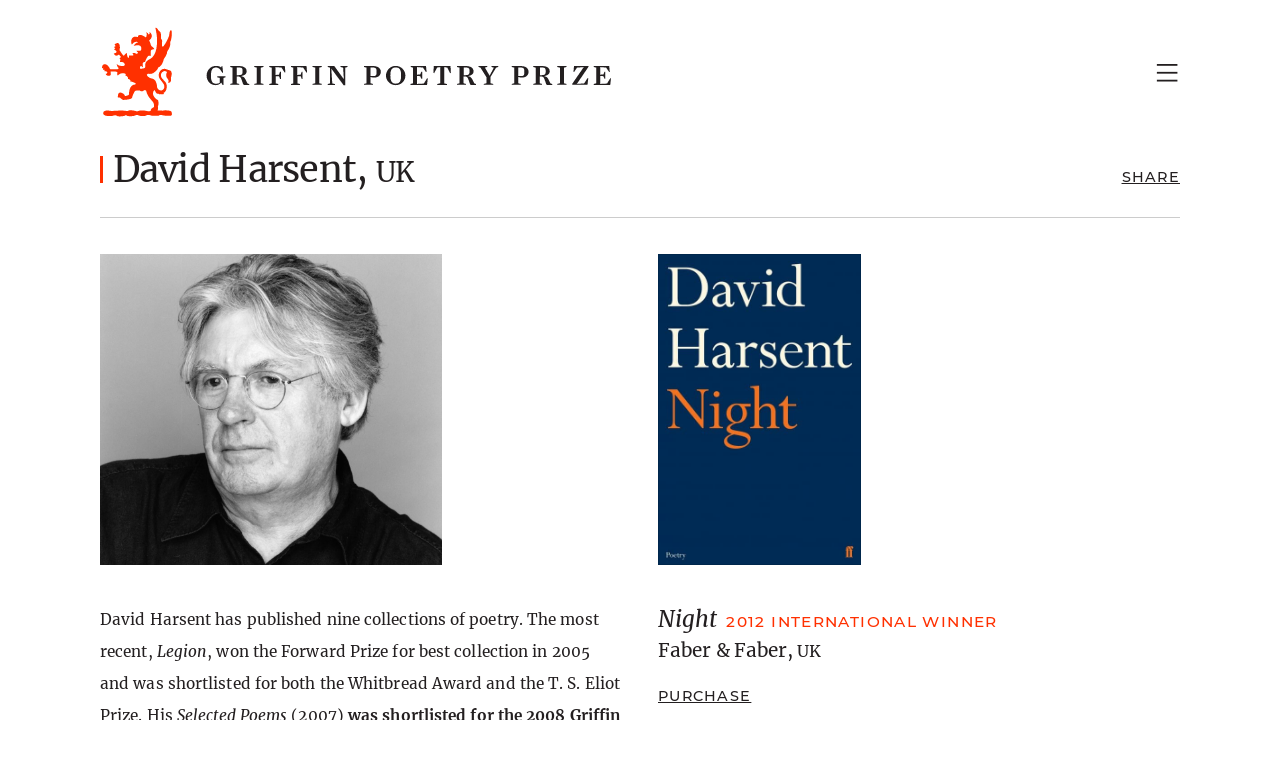

--- FILE ---
content_type: text/html; charset=UTF-8
request_url: https://griffinpoetryprize.com/poet/david-harsent/
body_size: 125757
content:
<!doctype html>
<html lang="en-US"  id="app"
  class=""
  x-data="page()"
  :class="{
    'menu-open': menuOpen,
    'scrolled': scrolled
  }">

<head>
  <meta charset="utf-8">
  <meta name="viewport" content="width=device-width, initial-scale=1, shrink-to-fit=no">
  <link rel="apple-touch-icon" sizes="180x180" href="https://griffinpoetryprize.com/wp-content/themes/gpp/public/images/favicon/apple-touch-icon.png">
  <link rel="icon" type="image/png" sizes="32x32" href="https://griffinpoetryprize.com/wp-content/themes/gpp/public/images/favicon/favicon-32x32.png">
  <link rel="icon" type="image/png" sizes="16x16" href="https://griffinpoetryprize.com/wp-content/themes/gpp/public/images/favicon/favicon-16x16.png">
  <link rel="manifest" href="https://griffinpoetryprize.com/wp-content/themes/gpp/public/images/favicon/site.webmanifest">
  <link rel="mask-icon" href="https://griffinpoetryprize.com/wp-content/themes/gpp/public/images/favicon/safari-pinned-tab.svg" color="#ff3000">
  <link rel="shortcut icon" href="https://griffinpoetryprize.com/wp-content/themes/gpp/public/images/favicon/favicon.ico">
  <meta name="msapplication-TileColor" content="#ff3000">
  <meta name="msapplication-config" content="https://griffinpoetryprize.com/wp-content/themes/gpp/public/images/favicon/browserconfig.xml">
  <meta name="theme-color" content="#ffffff">
  <meta name='robots' content='index, follow, max-image-preview:large, max-snippet:-1, max-video-preview:-1' />

	<!-- This site is optimized with the Yoast SEO plugin v19.13 - https://yoast.com/wordpress/plugins/seo/ -->
	<title>David Harsent - Griffin Poetry Prize</title>
	<link rel="canonical" href="https://griffinpoetryprize.com/poet/david-harsent/" />
	<meta property="og:locale" content="en_US" />
	<meta property="og:type" content="article" />
	<meta property="og:title" content="David Harsent - Griffin Poetry Prize" />
	<meta property="og:description" content="David Harsent has published nine collections of poetry. The most recent,&nbsp;Legion, won the Forward Prize for best collection in 2005 and was shortlisted for both the Whitbread Award and the T. S. Eliot Prize. His&nbsp;Selected Poems&nbsp;(2007)&nbsp;was shortlisted for the 2008 Griffin Poetry Prize." />
	<meta property="og:url" content="https://griffinpoetryprize.com/poet/david-harsent/" />
	<meta property="og:site_name" content="Griffin Poetry Prize" />
	<meta property="article:publisher" content="https://www.facebook.com/GriffinPoetryPrize/" />
	<meta property="article:modified_time" content="2022-03-24T23:32:57+00:00" />
	<meta property="og:image" content="https://griffinpoetryprize.com/wp-content/uploads/2022/03/2012-Harsent-David-photo-credit-Simon-Harsent-e1647979961758.jpg" />
	<meta property="og:image:width" content="1032" />
	<meta property="og:image:height" content="1105" />
	<meta property="og:image:type" content="image/jpeg" />
	<meta name="twitter:card" content="summary_large_image" />
	<meta name="twitter:site" content="@griffinpoetry" />
	<script type="application/ld+json" class="yoast-schema-graph">{"@context":"https://schema.org","@graph":[{"@type":"WebPage","@id":"https://griffinpoetryprize.com/poet/david-harsent/","url":"https://griffinpoetryprize.com/poet/david-harsent/","name":"David Harsent - Griffin Poetry Prize","isPartOf":{"@id":"https://griffinpoetryprize.com/#website"},"primaryImageOfPage":{"@id":"https://griffinpoetryprize.com/poet/david-harsent/#primaryimage"},"image":{"@id":"https://griffinpoetryprize.com/poet/david-harsent/#primaryimage"},"thumbnailUrl":"https://griffinpoetryprize.com/wp-content/uploads/2022/03/2012-Harsent-David-photo-credit-Simon-Harsent-e1647979961758.jpg","datePublished":"2022-03-22T20:13:24+00:00","dateModified":"2022-03-24T23:32:57+00:00","breadcrumb":{"@id":"https://griffinpoetryprize.com/poet/david-harsent/#breadcrumb"},"inLanguage":"en-US","potentialAction":[{"@type":"ReadAction","target":["https://griffinpoetryprize.com/poet/david-harsent/"]}]},{"@type":"ImageObject","inLanguage":"en-US","@id":"https://griffinpoetryprize.com/poet/david-harsent/#primaryimage","url":"https://griffinpoetryprize.com/wp-content/uploads/2022/03/2012-Harsent-David-photo-credit-Simon-Harsent-e1647979961758.jpg","contentUrl":"https://griffinpoetryprize.com/wp-content/uploads/2022/03/2012-Harsent-David-photo-credit-Simon-Harsent-e1647979961758.jpg","width":1032,"height":1105},{"@type":"BreadcrumbList","@id":"https://griffinpoetryprize.com/poet/david-harsent/#breadcrumb","itemListElement":[{"@type":"ListItem","position":1,"name":"Poets","item":"https://griffinpoetryprize.com/poets/"},{"@type":"ListItem","position":2,"name":"David Harsent"}]},{"@type":"WebSite","@id":"https://griffinpoetryprize.com/#website","url":"https://griffinpoetryprize.com/","name":"Griffin Poetry Prize","description":"","potentialAction":[{"@type":"SearchAction","target":{"@type":"EntryPoint","urlTemplate":"https://griffinpoetryprize.com/?s={search_term_string}"},"query-input":"required name=search_term_string"}],"inLanguage":"en-US"}]}</script>
	<!-- / Yoast SEO plugin. -->


<link rel='dns-prefetch' href='//www.googletagmanager.com' />

<style>
img.wp-smiley,
img.emoji {
	display: inline !important;
	border: none !important;
	box-shadow: none !important;
	height: 1em !important;
	width: 1em !important;
	margin: 0 0.07em !important;
	vertical-align: -0.1em !important;
	background: none !important;
	padding: 0 !important;
}
</style>
	<link rel='stylesheet' id='tribe-events-pro-mini-calendar-block-styles-css'  href='https://griffinpoetryprize.com/wp-content/plugins/events-calendar-pro/src/resources/css/tribe-events-pro-mini-calendar-block.min.css?ver=5.14.5' media='all' />
<style id='global-styles-inline-css'>
body{--wp--preset--color--black: #000000;--wp--preset--color--cyan-bluish-gray: #abb8c3;--wp--preset--color--white: #ffffff;--wp--preset--color--pale-pink: #f78da7;--wp--preset--color--vivid-red: #cf2e2e;--wp--preset--color--luminous-vivid-orange: #ff6900;--wp--preset--color--luminous-vivid-amber: #fcb900;--wp--preset--color--light-green-cyan: #7bdcb5;--wp--preset--color--vivid-green-cyan: #00d084;--wp--preset--color--pale-cyan-blue: #8ed1fc;--wp--preset--color--vivid-cyan-blue: #0693e3;--wp--preset--color--vivid-purple: #9b51e0;--wp--preset--gradient--vivid-cyan-blue-to-vivid-purple: linear-gradient(135deg,rgba(6,147,227,1) 0%,rgb(155,81,224) 100%);--wp--preset--gradient--light-green-cyan-to-vivid-green-cyan: linear-gradient(135deg,rgb(122,220,180) 0%,rgb(0,208,130) 100%);--wp--preset--gradient--luminous-vivid-amber-to-luminous-vivid-orange: linear-gradient(135deg,rgba(252,185,0,1) 0%,rgba(255,105,0,1) 100%);--wp--preset--gradient--luminous-vivid-orange-to-vivid-red: linear-gradient(135deg,rgba(255,105,0,1) 0%,rgb(207,46,46) 100%);--wp--preset--gradient--very-light-gray-to-cyan-bluish-gray: linear-gradient(135deg,rgb(238,238,238) 0%,rgb(169,184,195) 100%);--wp--preset--gradient--cool-to-warm-spectrum: linear-gradient(135deg,rgb(74,234,220) 0%,rgb(151,120,209) 20%,rgb(207,42,186) 40%,rgb(238,44,130) 60%,rgb(251,105,98) 80%,rgb(254,248,76) 100%);--wp--preset--gradient--blush-light-purple: linear-gradient(135deg,rgb(255,206,236) 0%,rgb(152,150,240) 100%);--wp--preset--gradient--blush-bordeaux: linear-gradient(135deg,rgb(254,205,165) 0%,rgb(254,45,45) 50%,rgb(107,0,62) 100%);--wp--preset--gradient--luminous-dusk: linear-gradient(135deg,rgb(255,203,112) 0%,rgb(199,81,192) 50%,rgb(65,88,208) 100%);--wp--preset--gradient--pale-ocean: linear-gradient(135deg,rgb(255,245,203) 0%,rgb(182,227,212) 50%,rgb(51,167,181) 100%);--wp--preset--gradient--electric-grass: linear-gradient(135deg,rgb(202,248,128) 0%,rgb(113,206,126) 100%);--wp--preset--gradient--midnight: linear-gradient(135deg,rgb(2,3,129) 0%,rgb(40,116,252) 100%);--wp--preset--duotone--dark-grayscale: url('#wp-duotone-dark-grayscale');--wp--preset--duotone--grayscale: url('#wp-duotone-grayscale');--wp--preset--duotone--purple-yellow: url('#wp-duotone-purple-yellow');--wp--preset--duotone--blue-red: url('#wp-duotone-blue-red');--wp--preset--duotone--midnight: url('#wp-duotone-midnight');--wp--preset--duotone--magenta-yellow: url('#wp-duotone-magenta-yellow');--wp--preset--duotone--purple-green: url('#wp-duotone-purple-green');--wp--preset--duotone--blue-orange: url('#wp-duotone-blue-orange');--wp--preset--font-size--small: 13px;--wp--preset--font-size--medium: 20px;--wp--preset--font-size--large: 36px;--wp--preset--font-size--x-large: 42px;--wp--preset--font-size--20: 18px;--wp--preset--font-size--17: 15.3px;--wp--preset--font-size--40: 36px;--wp--preset--font-size--24: 21.6px;--wp--preset--font-size--18: 16.2px;--wp--preset--font-size--16: 14.4px;}.has-black-color{color: var(--wp--preset--color--black) !important;}.has-cyan-bluish-gray-color{color: var(--wp--preset--color--cyan-bluish-gray) !important;}.has-white-color{color: var(--wp--preset--color--white) !important;}.has-pale-pink-color{color: var(--wp--preset--color--pale-pink) !important;}.has-vivid-red-color{color: var(--wp--preset--color--vivid-red) !important;}.has-luminous-vivid-orange-color{color: var(--wp--preset--color--luminous-vivid-orange) !important;}.has-luminous-vivid-amber-color{color: var(--wp--preset--color--luminous-vivid-amber) !important;}.has-light-green-cyan-color{color: var(--wp--preset--color--light-green-cyan) !important;}.has-vivid-green-cyan-color{color: var(--wp--preset--color--vivid-green-cyan) !important;}.has-pale-cyan-blue-color{color: var(--wp--preset--color--pale-cyan-blue) !important;}.has-vivid-cyan-blue-color{color: var(--wp--preset--color--vivid-cyan-blue) !important;}.has-vivid-purple-color{color: var(--wp--preset--color--vivid-purple) !important;}.has-black-background-color{background-color: var(--wp--preset--color--black) !important;}.has-cyan-bluish-gray-background-color{background-color: var(--wp--preset--color--cyan-bluish-gray) !important;}.has-white-background-color{background-color: var(--wp--preset--color--white) !important;}.has-pale-pink-background-color{background-color: var(--wp--preset--color--pale-pink) !important;}.has-vivid-red-background-color{background-color: var(--wp--preset--color--vivid-red) !important;}.has-luminous-vivid-orange-background-color{background-color: var(--wp--preset--color--luminous-vivid-orange) !important;}.has-luminous-vivid-amber-background-color{background-color: var(--wp--preset--color--luminous-vivid-amber) !important;}.has-light-green-cyan-background-color{background-color: var(--wp--preset--color--light-green-cyan) !important;}.has-vivid-green-cyan-background-color{background-color: var(--wp--preset--color--vivid-green-cyan) !important;}.has-pale-cyan-blue-background-color{background-color: var(--wp--preset--color--pale-cyan-blue) !important;}.has-vivid-cyan-blue-background-color{background-color: var(--wp--preset--color--vivid-cyan-blue) !important;}.has-vivid-purple-background-color{background-color: var(--wp--preset--color--vivid-purple) !important;}.has-black-border-color{border-color: var(--wp--preset--color--black) !important;}.has-cyan-bluish-gray-border-color{border-color: var(--wp--preset--color--cyan-bluish-gray) !important;}.has-white-border-color{border-color: var(--wp--preset--color--white) !important;}.has-pale-pink-border-color{border-color: var(--wp--preset--color--pale-pink) !important;}.has-vivid-red-border-color{border-color: var(--wp--preset--color--vivid-red) !important;}.has-luminous-vivid-orange-border-color{border-color: var(--wp--preset--color--luminous-vivid-orange) !important;}.has-luminous-vivid-amber-border-color{border-color: var(--wp--preset--color--luminous-vivid-amber) !important;}.has-light-green-cyan-border-color{border-color: var(--wp--preset--color--light-green-cyan) !important;}.has-vivid-green-cyan-border-color{border-color: var(--wp--preset--color--vivid-green-cyan) !important;}.has-pale-cyan-blue-border-color{border-color: var(--wp--preset--color--pale-cyan-blue) !important;}.has-vivid-cyan-blue-border-color{border-color: var(--wp--preset--color--vivid-cyan-blue) !important;}.has-vivid-purple-border-color{border-color: var(--wp--preset--color--vivid-purple) !important;}.has-vivid-cyan-blue-to-vivid-purple-gradient-background{background: var(--wp--preset--gradient--vivid-cyan-blue-to-vivid-purple) !important;}.has-light-green-cyan-to-vivid-green-cyan-gradient-background{background: var(--wp--preset--gradient--light-green-cyan-to-vivid-green-cyan) !important;}.has-luminous-vivid-amber-to-luminous-vivid-orange-gradient-background{background: var(--wp--preset--gradient--luminous-vivid-amber-to-luminous-vivid-orange) !important;}.has-luminous-vivid-orange-to-vivid-red-gradient-background{background: var(--wp--preset--gradient--luminous-vivid-orange-to-vivid-red) !important;}.has-very-light-gray-to-cyan-bluish-gray-gradient-background{background: var(--wp--preset--gradient--very-light-gray-to-cyan-bluish-gray) !important;}.has-cool-to-warm-spectrum-gradient-background{background: var(--wp--preset--gradient--cool-to-warm-spectrum) !important;}.has-blush-light-purple-gradient-background{background: var(--wp--preset--gradient--blush-light-purple) !important;}.has-blush-bordeaux-gradient-background{background: var(--wp--preset--gradient--blush-bordeaux) !important;}.has-luminous-dusk-gradient-background{background: var(--wp--preset--gradient--luminous-dusk) !important;}.has-pale-ocean-gradient-background{background: var(--wp--preset--gradient--pale-ocean) !important;}.has-electric-grass-gradient-background{background: var(--wp--preset--gradient--electric-grass) !important;}.has-midnight-gradient-background{background: var(--wp--preset--gradient--midnight) !important;}.has-small-font-size{font-size: var(--wp--preset--font-size--small) !important;}.has-medium-font-size{font-size: var(--wp--preset--font-size--medium) !important;}.has-large-font-size{font-size: var(--wp--preset--font-size--large) !important;}.has-x-large-font-size{font-size: var(--wp--preset--font-size--x-large) !important;}
</style>
<link rel='stylesheet' id='app/0-css'  href='https://griffinpoetryprize.com/wp-content/themes/gpp/public/app.21232e.css' media='all' />

<!-- Google tag (gtag.js) snippet added by Site Kit -->
<!-- Google Analytics snippet added by Site Kit -->
<script data-rocketlazyloadscript='https://www.googletagmanager.com/gtag/js?id=G-GZ8YM2PHSW'  id='google_gtagjs-js' async></script>
<script data-rocketlazyloadscript='[data-uri]' id='google_gtagjs-js-after'></script>
<link rel="https://api.w.org/" href="https://griffinpoetryprize.com/wp-json/" /><link rel="alternate" type="application/json" href="https://griffinpoetryprize.com/wp-json/wp/v2/poet/22915" /><link rel="EditURI" type="application/rsd+xml" title="RSD" href="https://griffinpoetryprize.com/xmlrpc.php?rsd" />
<link rel="wlwmanifest" type="application/wlwmanifest+xml" href="https://griffinpoetryprize.com/wp-includes/wlwmanifest.xml" /> 
<meta name="generator" content="WordPress 5.9.12" />
<link rel='shortlink' href='https://griffinpoetryprize.com/?p=22915' />
<link rel="alternate" type="application/json+oembed" href="https://griffinpoetryprize.com/wp-json/oembed/1.0/embed?url=https%3A%2F%2Fgriffinpoetryprize.com%2Fpoet%2Fdavid-harsent%2F" />
<link rel="alternate" type="text/xml+oembed" href="https://griffinpoetryprize.com/wp-json/oembed/1.0/embed?url=https%3A%2F%2Fgriffinpoetryprize.com%2Fpoet%2Fdavid-harsent%2F&#038;format=xml" />
<meta name="cdp-version" content="1.5.0" /><meta name="generator" content="Site Kit by Google 1.168.0" /><meta name="tec-api-version" content="v1"><meta name="tec-api-origin" content="https://griffinpoetryprize.com"><link rel="alternate" href="https://griffinpoetryprize.com/wp-json/tribe/events/v1/" /><meta name="google-site-verification" content="KSw0Wm0mBTPs2ds69Vdi_cm4-kj8QVUkIRSatEslOQs"><noscript><style id="rocket-lazyload-nojs-css">.rll-youtube-player, [data-lazy-src]{display:none !important;}</style></noscript></head>

<body class="author_profile-template-default single single-author_profile postid-22915 wp-embed-responsive base flex flex-col min-h-full tribe-no-js david-harsent">
  <svg xmlns="http://www.w3.org/2000/svg" viewBox="0 0 0 0" width="0" height="0" focusable="false" role="none" style="visibility: hidden; position: absolute; left: -9999px; overflow: hidden;" ><defs><filter id="wp-duotone-dark-grayscale"><feColorMatrix color-interpolation-filters="sRGB" type="matrix" values=" .299 .587 .114 0 0 .299 .587 .114 0 0 .299 .587 .114 0 0 .299 .587 .114 0 0 " /><feComponentTransfer color-interpolation-filters="sRGB" ><feFuncR type="table" tableValues="0 0.49803921568627" /><feFuncG type="table" tableValues="0 0.49803921568627" /><feFuncB type="table" tableValues="0 0.49803921568627" /><feFuncA type="table" tableValues="1 1" /></feComponentTransfer><feComposite in2="SourceGraphic" operator="in" /></filter></defs></svg><svg xmlns="http://www.w3.org/2000/svg" viewBox="0 0 0 0" width="0" height="0" focusable="false" role="none" style="visibility: hidden; position: absolute; left: -9999px; overflow: hidden;" ><defs><filter id="wp-duotone-grayscale"><feColorMatrix color-interpolation-filters="sRGB" type="matrix" values=" .299 .587 .114 0 0 .299 .587 .114 0 0 .299 .587 .114 0 0 .299 .587 .114 0 0 " /><feComponentTransfer color-interpolation-filters="sRGB" ><feFuncR type="table" tableValues="0 1" /><feFuncG type="table" tableValues="0 1" /><feFuncB type="table" tableValues="0 1" /><feFuncA type="table" tableValues="1 1" /></feComponentTransfer><feComposite in2="SourceGraphic" operator="in" /></filter></defs></svg><svg xmlns="http://www.w3.org/2000/svg" viewBox="0 0 0 0" width="0" height="0" focusable="false" role="none" style="visibility: hidden; position: absolute; left: -9999px; overflow: hidden;" ><defs><filter id="wp-duotone-purple-yellow"><feColorMatrix color-interpolation-filters="sRGB" type="matrix" values=" .299 .587 .114 0 0 .299 .587 .114 0 0 .299 .587 .114 0 0 .299 .587 .114 0 0 " /><feComponentTransfer color-interpolation-filters="sRGB" ><feFuncR type="table" tableValues="0.54901960784314 0.98823529411765" /><feFuncG type="table" tableValues="0 1" /><feFuncB type="table" tableValues="0.71764705882353 0.25490196078431" /><feFuncA type="table" tableValues="1 1" /></feComponentTransfer><feComposite in2="SourceGraphic" operator="in" /></filter></defs></svg><svg xmlns="http://www.w3.org/2000/svg" viewBox="0 0 0 0" width="0" height="0" focusable="false" role="none" style="visibility: hidden; position: absolute; left: -9999px; overflow: hidden;" ><defs><filter id="wp-duotone-blue-red"><feColorMatrix color-interpolation-filters="sRGB" type="matrix" values=" .299 .587 .114 0 0 .299 .587 .114 0 0 .299 .587 .114 0 0 .299 .587 .114 0 0 " /><feComponentTransfer color-interpolation-filters="sRGB" ><feFuncR type="table" tableValues="0 1" /><feFuncG type="table" tableValues="0 0.27843137254902" /><feFuncB type="table" tableValues="0.5921568627451 0.27843137254902" /><feFuncA type="table" tableValues="1 1" /></feComponentTransfer><feComposite in2="SourceGraphic" operator="in" /></filter></defs></svg><svg xmlns="http://www.w3.org/2000/svg" viewBox="0 0 0 0" width="0" height="0" focusable="false" role="none" style="visibility: hidden; position: absolute; left: -9999px; overflow: hidden;" ><defs><filter id="wp-duotone-midnight"><feColorMatrix color-interpolation-filters="sRGB" type="matrix" values=" .299 .587 .114 0 0 .299 .587 .114 0 0 .299 .587 .114 0 0 .299 .587 .114 0 0 " /><feComponentTransfer color-interpolation-filters="sRGB" ><feFuncR type="table" tableValues="0 0" /><feFuncG type="table" tableValues="0 0.64705882352941" /><feFuncB type="table" tableValues="0 1" /><feFuncA type="table" tableValues="1 1" /></feComponentTransfer><feComposite in2="SourceGraphic" operator="in" /></filter></defs></svg><svg xmlns="http://www.w3.org/2000/svg" viewBox="0 0 0 0" width="0" height="0" focusable="false" role="none" style="visibility: hidden; position: absolute; left: -9999px; overflow: hidden;" ><defs><filter id="wp-duotone-magenta-yellow"><feColorMatrix color-interpolation-filters="sRGB" type="matrix" values=" .299 .587 .114 0 0 .299 .587 .114 0 0 .299 .587 .114 0 0 .299 .587 .114 0 0 " /><feComponentTransfer color-interpolation-filters="sRGB" ><feFuncR type="table" tableValues="0.78039215686275 1" /><feFuncG type="table" tableValues="0 0.94901960784314" /><feFuncB type="table" tableValues="0.35294117647059 0.47058823529412" /><feFuncA type="table" tableValues="1 1" /></feComponentTransfer><feComposite in2="SourceGraphic" operator="in" /></filter></defs></svg><svg xmlns="http://www.w3.org/2000/svg" viewBox="0 0 0 0" width="0" height="0" focusable="false" role="none" style="visibility: hidden; position: absolute; left: -9999px; overflow: hidden;" ><defs><filter id="wp-duotone-purple-green"><feColorMatrix color-interpolation-filters="sRGB" type="matrix" values=" .299 .587 .114 0 0 .299 .587 .114 0 0 .299 .587 .114 0 0 .299 .587 .114 0 0 " /><feComponentTransfer color-interpolation-filters="sRGB" ><feFuncR type="table" tableValues="0.65098039215686 0.40392156862745" /><feFuncG type="table" tableValues="0 1" /><feFuncB type="table" tableValues="0.44705882352941 0.4" /><feFuncA type="table" tableValues="1 1" /></feComponentTransfer><feComposite in2="SourceGraphic" operator="in" /></filter></defs></svg><svg xmlns="http://www.w3.org/2000/svg" viewBox="0 0 0 0" width="0" height="0" focusable="false" role="none" style="visibility: hidden; position: absolute; left: -9999px; overflow: hidden;" ><defs><filter id="wp-duotone-blue-orange"><feColorMatrix color-interpolation-filters="sRGB" type="matrix" values=" .299 .587 .114 0 0 .299 .587 .114 0 0 .299 .587 .114 0 0 .299 .587 .114 0 0 " /><feComponentTransfer color-interpolation-filters="sRGB" ><feFuncR type="table" tableValues="0.098039215686275 1" /><feFuncG type="table" tableValues="0 0.66274509803922" /><feFuncB type="table" tableValues="0.84705882352941 0.41960784313725" /><feFuncA type="table" tableValues="1 1" /></feComponentTransfer><feComposite in2="SourceGraphic" operator="in" /></filter></defs></svg>  
  <a class="sr-only focus:not-sr-only" href="#main">
  Skip to content
</a>

<div class="mb-0 flex-grow-0">
  <header class="banner">
    <div class="container flex h-[6.9rem] md:h-[16.2rem] bg-white z-10">
  
  <a class="logo no-hover flex items-center" href="https://griffinpoetryprize.com/">
    <span class="sr-only">Griffin Poetry Prize</span>
    <svg aria-label="Griffin Poetry Prize" width="520" height="90" viewBox="0 0 520 90" fill="none" xmlns="http://www.w3.org/2000/svg">
<!--        ^^^ Extended the width by ... ^^^ ... 10 pixels to the right from original logo SVG -->
<!-- Also wrapped text with <g fill="currentColor"> below, and got rid of black fills. -->
<path d="M37.2082 15.2964C35.0562 14.08 32.6236 15.1092 30.8459 17.6354C30.8459 17.6354 28.6939 13.238 31.9686 10.431C33.7463 8.93403 36.179 10.1504 36.834 10.0568C37.4889 9.96323 35.9919 8.27908 39.2666 7.90482C40.7636 7.7177 43.8512 9.68253 44.319 10.1504C44.7869 10.6182 45.0676 10.1504 45.2547 9.7761C45.4418 9.40184 46.1903 6.87563 45.2547 5.28504C45.2547 5.28504 47.0324 5.75286 47.5938 7.53057C48.1552 7.15632 49.0908 6.78206 48.5294 5.00435C49.6522 5.56573 51.7106 7.99839 50.3071 10.9924C49.465 12.7701 48.4358 12.7701 48.2487 13.6122C48.9972 14.6414 49.8393 18.1033 50.2136 18.8518C50.5878 19.6003 53.114 20.5359 53.3012 22.2201C53.3012 22.2201 50.2136 22.4072 49.9329 23.3428C49.6522 24.4656 49.8393 26.9918 49.7457 29.0502C48.9037 28.676 47.6873 28.7695 47.2195 28.9567C46.7517 29.1438 44.4126 33.167 44.0384 34.9447C44.0384 34.9447 41.98 34.9447 41.6993 36.2546C41.4186 37.5645 42.0735 39.4358 41.8864 40.1843C41.4186 39.9036 39.9216 38.6873 39.6409 38.968C39.3602 39.2487 38.7052 40.7457 39.0795 41.5878C39.2666 41.962 43.6641 41.4006 44.0384 40.7457C44.4126 40.0907 43.8512 36.816 44.8804 35.319C45.9096 33.7284 47.3131 32.8863 48.3423 32.3249C49.465 31.7636 55.0789 29.518 55.9209 17.5419C56.6694 7.24988 54.3304 3.13308 54.6111 0.88755C54.7046 0.232604 56.763 1.44893 57.1373 3.03951C58.3536 4.25584 59.8506 4.81722 59.9442 7.34344C60.0377 9.86966 60.1313 10.6182 60.0377 11.6474C60.5056 12.583 61.2541 12.7701 61.1605 14.08C61.0669 15.3899 60.8798 19.0389 61.2541 19.4132C62.0961 21.6587 67.6164 10.9924 68.0842 8.65334C68.552 6.31424 68.4585 5.28504 68.8327 4.53653C69.207 3.88159 69.3941 2.85239 70.2362 3.22664C71.0783 3.6009 71.0783 11.3667 69.3005 14.9221C69.3005 14.9221 69.9555 20.0681 66.2129 24.372C66.1194 26.9918 64.8095 29.3309 62.8447 31.9507C62.0026 35.5997 60.3184 39.4358 57.1373 40.5585C56.5759 42.9912 54.8917 44.114 53.0205 45.611C51.0556 47.108 48.623 47.0144 47.2195 46.7338C47.2195 46.7338 45.9096 47.108 45.8161 47.8565C45.7225 48.605 48.3423 51.2248 50.6814 51.5055C53.114 51.7862 55.6403 53.5639 56.1081 60.2069C56.2016 61.6104 58.0729 63.5752 60.0377 63.4816C62.0961 63.3881 63.8739 61.3297 63.2189 58.4292C62.564 55.5287 57.9793 52.5347 57.6987 48.6986C57.5115 45.611 59.9442 41.0264 64.4352 41.962C66.2129 42.3363 67.1486 42.9912 67.1486 42.9912C67.1486 42.9912 70.3297 43.0848 70.6104 45.611C70.8911 48.1372 70.2362 49.7278 69.9555 50.4763C70.2362 51.8798 70.704 56.1837 66.8679 55.8094C66.8679 55.8094 68.4585 54.406 67.055 52.4411C65.6516 50.4763 64.3417 48.7922 65.9323 45.1432C65.9323 45.1432 65.0902 43.8333 63.3125 44.114C61.5348 44.3947 59.5699 46.0788 59.9442 48.8857C60.3184 51.6926 63.7803 53.6575 65.0902 56.1837C66.2129 58.3356 66.2129 64.3237 62.564 65.9143C62.564 65.9143 63.1253 66.5692 62.8447 66.9435C62.564 67.3178 60.412 67.5049 59.8506 67.0371C59.3828 67.5984 57.7922 67.4113 56.9501 66.3821C56.2016 68.2534 53.9561 64.1366 53.8625 63.201C53.8625 63.201 53.114 63.201 52.7398 63.8559C52.3655 64.5108 50.3071 67.9727 55.266 72.0895C56.763 73.3994 56.8566 72.1831 57.2308 73.7737C57.6051 75.3642 57.6986 77.984 56.8566 79.481C57.0437 81.1652 57.0437 82.6622 56.5759 83.5043C57.9793 83.6914 60.7863 83.0365 61.7219 83.785C63.1253 82.9429 69.1134 83.4107 70.0491 84.2528C70.9847 85.0949 71.4525 88.3696 69.9555 88.6503C68.4585 88.931 63.3125 88.8374 61.7219 88.276C59.8506 87.7146 57.9793 88.1825 57.8858 88.5567C57.7922 88.931 51.1492 89.0245 50.2136 88.5567C49.2779 88.0889 46.2839 87.5275 44.974 88.5567C43.6641 89.5859 37.3953 89.0245 36.834 87.9953C35.8983 88.1825 34.9627 87.8082 33.9335 88.5567C32.9043 89.3052 26.5419 89.4923 25.7934 88.6503C25.0449 87.8082 24.6707 88.0889 24.1093 88.5567C23.5479 89.0245 17.8405 89.9602 16.2499 89.0245C14.6594 88.1825 15.0336 88.3696 13.6302 88.3696C12.2267 88.3696 12.1331 88.931 10.5426 89.0245C8.95198 89.1181 2.02827 89.5859 2.21539 86.0305C2.40252 82.4751 8.57772 83.5978 10.6361 84.0657C13.0688 83.6914 21.1153 83.4107 23.4543 83.6914C25.7934 83.9721 25.6999 84.2528 26.9162 83.9721C28.3197 82.4751 34.5884 83.785 35.4305 84.2528C35.4305 84.2528 37.2082 84.2528 37.5825 83.9721C39.173 83.0365 42.9156 83.3171 46.1903 84.0657C47.4066 84.3463 49.2779 84.2528 49.6522 83.785C49.5586 82.0073 51.617 80.6038 52.5526 80.4167C53.4883 80.2295 52.9269 77.2355 52.7398 76.487C52.0848 74.0543 46.5646 70.4989 45.2547 64.043C44.974 63.5752 44.5997 63.0138 43.7577 63.1074C42.9156 63.201 42.1671 64.043 41.5121 64.2302C40.8572 64.4173 39.6409 64.4173 39.173 63.7623C38.7052 63.1074 34.5884 63.3881 33.9335 64.1366C33.2785 64.8851 31.5944 68.2534 31.033 70.7796C29.9102 72.6509 23.4543 72.838 22.4251 72.9316C21.5831 73.0251 20.741 71.9959 19.8054 71.4346C19.5247 71.2474 18.8697 70.3118 17.9341 70.4054C17.4663 70.4989 16.9049 70.686 16.9049 70.686C16.9049 70.686 16.5306 66.4757 18.3083 65.8207C19.9925 64.8851 23.2672 66.7564 24.0157 68.9083C24.8578 69.189 27.6647 68.2534 27.8518 67.692C28.039 67.1306 27.6647 57.5871 34.2142 57.4936C34.2142 57.4936 35.2434 56.7451 34.3077 56.0901C33.3721 55.5287 30.0038 54.3124 29.2553 54.406C29.2553 53.6575 29.7231 53.5639 29.4424 53.1896C29.1617 52.8154 27.7583 52.0669 27.0098 51.8798C26.7291 51.5055 27.1969 51.0377 26.8226 50.3827C26.6355 50.0085 25.2321 48.4179 24.2029 48.4179C24.4835 47.763 25.0449 47.6694 24.6707 47.0144C24.2964 46.4531 20.2732 45.1432 17.1856 48.1372C16.7178 48.5115 16.2499 48.2308 16.2499 48.2308C16.2499 48.2308 15.8757 45.7981 16.4371 45.0496C14.9401 44.3947 10.449 44.2075 9.51336 44.6754C9.88761 46.8273 10.449 48.3243 8.3906 48.7922C6.33219 49.1664 4.92874 47.9501 4.74161 46.8273C5.58369 46.7338 6.51932 46.3595 6.23863 45.2367C5.95794 44.2075 3.71241 44.114 3.43172 44.3947C3.24459 43.5526 3.43172 43.0848 3.71241 42.8976C2.77677 42.8041 2.21539 42.8976 1.9347 42.6169C1.65401 42.3363 2.40252 40.8392 2.40252 40.8392L0.999065 41.3071C0.999065 41.3071 0.624811 37.2838 3.80598 37.1903C6.89358 37.0967 9.13911 42.1491 9.13911 42.1491C9.13911 42.1491 16.1564 42.6169 17.1856 41.962C17.9341 41.4942 17.4663 40.7457 16.9985 40.3714C16.0628 39.6229 15.6886 37.0031 15.6886 37.0031C15.6886 37.0031 17.6534 38.6873 18.9633 38.7808C20.2732 38.8744 24.2029 39.9036 23.6415 37.0967C23.0801 34.2898 18.9633 35.0383 18.9633 35.0383C18.9633 35.0383 19.0569 33.0735 19.5247 32.6992C18.7762 32.0443 18.589 31.1086 18.589 31.1086L20.1796 29.9859L17.8405 27.5532C17.8405 27.5532 14.5658 30.6408 12.7881 26.524C14.6594 26.0562 15.7821 25.4948 15.595 24.6527C15.4079 23.9042 13.6302 22.4072 13.0688 22.6879C13.0688 22.6879 13.5366 21.5651 14.2851 21.4716C13.8173 20.5359 12.9752 20.1617 12.9752 20.1617C12.9752 20.1617 14.098 19.226 14.5658 19.3196C15.0336 19.4132 13.7237 17.729 13.443 17.729C13.1623 17.729 15.4079 15.577 16.9985 16.0449C18.6826 16.5127 19.4311 20.2552 18.4955 23.0621C18.4955 23.0621 22.1445 28.7695 22.6123 28.7695C23.0801 28.7695 24.9514 26.0562 25.7934 25.7755C25.7934 26.8983 26.4484 31.0151 27.4776 30.9215C27.9454 30.3601 28.2261 29.518 28.039 28.3953C28.039 28.3953 31.4073 28.5824 32.3429 28.5824C32.3429 27.6468 31.8751 26.0562 31.033 25.9626C31.033 25.9626 33.8399 25.4948 35.2434 26.8047C36.0854 26.8047 37.1146 26.1497 37.1146 25.9626C37.1146 25.7755 35.8048 23.9042 35.1498 23.9978C36.179 23.3428 38.7052 23.9042 39.3602 23.8107C40.0151 23.7171 40.5765 21.5651 40.2958 20.5359C39.3602 17.5419 36.6468 18.1033 32.7172 18.7582C34.1206 15.8577 37.2082 15.2964 37.2082 15.2964Z" fill="#FF3000"/>
<g fill="currentColor">
<path d="M120.293 55.5287C118.983 57.0258 117.112 58.1485 114.679 58.1485C109.065 58.1485 105.603 53.751 105.603 48.5115C105.603 43.5526 109.439 38.8744 115.053 38.8744C117.579 38.8744 118.983 39.6229 120.012 40.465L120.667 39.1551H121.416L122.07 45.611L121.322 45.7981C118.983 41.7749 117.579 40.5586 115.053 40.5586C111.872 40.5586 109.907 42.1491 109.907 48.8857C109.907 55.0609 111.872 56.7451 115.427 56.7451C116.737 56.7451 117.767 56.3708 118.702 55.7159V50.9441L116.27 50.2892V49.3535H124.503V50.2892L122.538 50.9441V58.055H121.603L120.293 55.5287Z"/>
<path d="M142.093 57.0258C139.754 50.1956 139.66 49.5407 137.041 49.5407H135.731V56.2773L138.163 56.9322V57.8678H129.181V56.9322L131.614 56.2773V40.6521L129.181 39.9972V39.0615H138.257C142.561 39.0615 145.649 40.8392 145.649 44.3011C145.649 47.108 143.309 48.5115 140.128 49.0729V49.1664C142.093 49.4471 143.403 50.1956 144.432 52.4411L146.397 56.3708L148.175 57.0258V57.9614H143.59C142.654 57.9614 142.28 57.6807 142.093 57.0258ZM135.731 48.1372H137.508C140.783 48.1372 141.625 47.3887 141.625 44.3011C141.625 41.1199 140.783 40.5586 137.976 40.5586H135.731V48.1372Z"/>
<path d="M153.227 56.9322L155.847 56.2773V40.6521L153.227 39.9972V39.0615H162.49V39.9972L159.87 40.6521V56.2773L162.49 56.9322V57.8678H153.227V56.9322Z"/>
<path d="M178.115 49.3535L174.747 49.1664V56.3708L177.273 57.0258V57.9614H168.197V57.0258L170.63 56.3708V40.6521L168.197 39.9972V39.0615H183.822L184.384 45.5174L183.729 45.611L180.454 40.5586L174.56 40.0907V47.9501L177.928 47.6694L179.051 44.6754H179.893V52.0669H179.051L178.115 49.3535Z"/>
<path d="M199.822 49.3535L196.454 49.1664V56.3708L198.98 57.0258V57.9614H189.904V57.0258L192.337 56.3708V40.6521L189.904 39.9972V39.0615H205.529L206.091 45.5174L205.436 45.611L202.161 40.5586L196.266 40.0907V47.9501L199.635 47.6694L200.758 44.6754H201.6V52.0669H200.758L199.822 49.3535Z"/>
<path d="M211.611 56.9322L214.231 56.2773V40.6521L211.611 39.9972V39.0615H220.874V39.9972L218.254 40.6521V56.2773L220.874 56.9322V57.8678H211.611V56.9322Z"/>
<path d="M230.324 41.6813L231.259 56.3708L233.879 57.0258V57.9614H226.675V57.0258L229.107 56.3708V40.6521L226.675 39.9972V39.0615H233.318L242.861 52.254L242.113 40.6521L239.493 39.9972V39.0615H246.417V39.9972L244.265 40.6521V58.1485H242.581L230.324 41.6813Z"/>
<path d="M263.071 56.9322L265.504 56.2773V40.6521L263.071 39.9972V39.0615H272.24C276.731 39.0615 279.819 41.1199 279.819 44.7689C279.819 48.3243 277.199 50.5699 273.363 50.5699C272.614 50.5699 271.679 50.4763 270.837 50.2892L269.527 50.0085V56.2773L272.053 56.9322V57.8678H263.071V56.9322V56.9322ZM269.527 48.8857L271.398 48.9793C271.772 48.9793 272.147 49.0729 272.521 49.0729C275.234 49.0729 275.608 47.9501 275.608 44.7689C275.608 41.2135 274.766 40.5586 271.866 40.5586H269.527V48.8857Z"/>
<path d="M284.965 48.605C284.965 43.5526 289.175 38.8744 294.695 38.8744C300.216 38.8744 304.426 43.5526 304.426 48.605C304.426 53.6575 300.309 58.1485 294.695 58.1485C289.082 58.1485 284.965 53.5639 284.965 48.605ZM300.122 48.605C300.122 42.1491 298.344 40.465 294.789 40.465C291.14 40.465 289.362 42.2427 289.362 48.605C289.362 54.7802 291.234 56.6515 294.789 56.6515C298.157 56.6515 300.122 54.7802 300.122 48.605Z"/>
<path d="M309.666 56.9322L312.098 56.2773V40.6521L309.666 39.9972V39.0615H325.01L325.571 44.8625L324.917 44.956L321.922 40.5586L316.122 40.0907V47.6694L319.209 47.4823L320.332 44.6754H321.174V51.7862H320.332L319.209 49.1664L316.122 48.9793V56.9322L322.858 56.5579L326.039 51.3184L326.788 51.4119L326.039 58.055H309.572V56.9322H309.666Z"/>
<path d="M336.425 56.9322L339.232 56.2773V40.0907L336.144 40.5586L333.15 46.1724L332.402 45.9852L332.776 39.0615H349.524L349.898 45.9852L349.15 46.1724L346.249 40.5586L343.161 40.0907V56.3708L345.968 57.0258V57.9614H336.238V56.9322H336.425Z"/>
<path d="M368.985 57.0258C366.646 50.1956 366.552 49.5407 363.933 49.5407H362.529V56.2773L364.962 56.9322V57.8678H356.073V56.9322L358.506 56.2773V40.6521L356.073 39.9972V39.0615H365.149C369.453 39.0615 372.54 40.8392 372.54 44.3011C372.54 47.108 370.201 48.5115 367.02 49.0729V49.1664C368.985 49.4471 370.295 50.1956 371.324 52.4411L373.289 56.3708L375.067 57.0258V57.9614H370.482C369.546 57.9614 369.172 57.6807 368.985 57.0258ZM362.623 48.1372H364.4C367.675 48.1372 368.517 47.3887 368.517 44.3011C368.517 41.1199 367.675 40.5586 364.868 40.5586H362.716V48.1372H362.623Z"/>
<path d="M382.832 56.9322L385.452 56.2773V50.1956L379.464 40.6521L377.499 39.9036V38.968H386.294V39.9036L383.955 40.6521L388.633 48.6986L392.844 40.6521L390.411 39.9972V39.0615H397.241V39.9972L395.089 40.6521L389.569 49.8214V56.2773L392.189 56.9322V57.8678H382.832V56.9322Z"/>
<path d="M410.808 56.9322L413.241 56.2773V40.6521L410.808 39.9972V39.0615H419.977C424.468 39.0615 427.556 41.1199 427.556 44.7689C427.556 48.3243 424.936 50.5699 421.1 50.5699C420.351 50.5699 419.416 50.4763 418.574 50.2892L417.264 50.0085V56.2773L419.79 56.9322V57.8678H410.808V56.9322ZM417.264 48.8857L419.135 48.9793C419.509 48.9793 419.884 49.0729 420.258 49.0729C422.971 49.0729 423.346 47.9501 423.346 44.7689C423.346 41.2135 422.503 40.5586 419.603 40.5586H417.357V48.8857H417.264Z"/>
<path d="M445.146 57.0258C442.807 50.1956 442.713 49.5407 440.093 49.5407H438.69V56.2773L441.123 56.9322V57.8678H432.234V56.9322L434.667 56.2773V40.6521L432.234 39.9972V39.0615H441.31C445.614 39.0615 448.701 40.8392 448.701 44.3011C448.701 47.108 446.362 48.5115 443.181 49.0729V49.1664C445.146 49.4471 446.456 50.1956 447.485 52.4411L449.45 56.3708L451.227 57.0258V57.9614H446.643C445.707 57.9614 445.333 57.6807 445.146 57.0258ZM438.783 48.1372H440.561C443.836 48.1372 444.678 47.3887 444.678 44.3011C444.678 41.1199 443.836 40.5586 441.029 40.5586H438.877V48.1372H438.783Z"/>
<path d="M456.28 56.9322L458.9 56.2773V40.6521L456.28 39.9972V39.0615H465.543V39.9972L462.923 40.6521V56.2773L465.543 56.9322V57.8678H456.28V56.9322Z"/>
<path d="M471.157 56.9322L482.758 40.0907L476.022 40.6521L473.121 44.956L472.466 44.7689L473.028 39.0615H487.437V39.9036L475.835 56.9322L483.226 56.3708L486.501 51.1313L487.25 51.3184L486.501 57.8678H471.25V56.9322H471.157Z"/>
<path d="M492.863 56.9322L495.296 56.2773V40.6521L492.863 39.9972V39.0615H508.208L508.769 44.8625L508.114 44.956L505.12 40.5586L499.319 40.0907V47.6694L502.407 47.4823L503.53 44.6754H504.372V51.7862H503.53L502.407 49.1664L499.319 48.9793V56.9322L506.056 56.5579L509.237 51.3184L509.985 51.4119L509.237 58.055H492.77V56.9322H492.863Z"/>
</g></svg>  </a>

  
  <div class="fixed top-0 left-0 right-0 bottom-0 pointer-events-none overflow-auto z-20 bg-white bg-opacity-0 transition-colors duration-500"
    :class="menuOpen && 'pointer-events-auto bg-opacity-90'"
    @transitionend="if (!menuOpen) { activeSubmenu = null }"
    @click.self="menuOpen = false">

    <div class="lg:relative pointer-events-none">
      
      <div class="absolute top-0 left-0 right-0 md-max:h-[100%] lg:bottom-[-40%] bg-gradient-to-b from-white via-white opacity-0 transition-opacity duration-500"
        :class="menuOpen && 'opacity-100'"></div>

      <div class="container relative">
        <div class="h-[6.8rem] md:h-[16.3rem] flex items-center">
          
          <a href="https://griffinpoetryprize.com/"
            class="logo no-hover opacity-0 transition-opacity duration-500 mr-auto"
            :class="menuOpen && 'pointer-events-auto opacity-100'">
            <span class="sr-only">Griffin Poetry Prize</span>
            <svg aria-label="Griffin Poetry Prize" width="520" height="90" viewBox="0 0 520 90" fill="none" xmlns="http://www.w3.org/2000/svg">
<!--        ^^^ Extended the width by ... ^^^ ... 10 pixels to the right from original logo SVG -->
<!-- Also wrapped text with <g fill="currentColor"> below, and got rid of black fills. -->
<path d="M37.2082 15.2964C35.0562 14.08 32.6236 15.1092 30.8459 17.6354C30.8459 17.6354 28.6939 13.238 31.9686 10.431C33.7463 8.93403 36.179 10.1504 36.834 10.0568C37.4889 9.96323 35.9919 8.27908 39.2666 7.90482C40.7636 7.7177 43.8512 9.68253 44.319 10.1504C44.7869 10.6182 45.0676 10.1504 45.2547 9.7761C45.4418 9.40184 46.1903 6.87563 45.2547 5.28504C45.2547 5.28504 47.0324 5.75286 47.5938 7.53057C48.1552 7.15632 49.0908 6.78206 48.5294 5.00435C49.6522 5.56573 51.7106 7.99839 50.3071 10.9924C49.465 12.7701 48.4358 12.7701 48.2487 13.6122C48.9972 14.6414 49.8393 18.1033 50.2136 18.8518C50.5878 19.6003 53.114 20.5359 53.3012 22.2201C53.3012 22.2201 50.2136 22.4072 49.9329 23.3428C49.6522 24.4656 49.8393 26.9918 49.7457 29.0502C48.9037 28.676 47.6873 28.7695 47.2195 28.9567C46.7517 29.1438 44.4126 33.167 44.0384 34.9447C44.0384 34.9447 41.98 34.9447 41.6993 36.2546C41.4186 37.5645 42.0735 39.4358 41.8864 40.1843C41.4186 39.9036 39.9216 38.6873 39.6409 38.968C39.3602 39.2487 38.7052 40.7457 39.0795 41.5878C39.2666 41.962 43.6641 41.4006 44.0384 40.7457C44.4126 40.0907 43.8512 36.816 44.8804 35.319C45.9096 33.7284 47.3131 32.8863 48.3423 32.3249C49.465 31.7636 55.0789 29.518 55.9209 17.5419C56.6694 7.24988 54.3304 3.13308 54.6111 0.88755C54.7046 0.232604 56.763 1.44893 57.1373 3.03951C58.3536 4.25584 59.8506 4.81722 59.9442 7.34344C60.0377 9.86966 60.1313 10.6182 60.0377 11.6474C60.5056 12.583 61.2541 12.7701 61.1605 14.08C61.0669 15.3899 60.8798 19.0389 61.2541 19.4132C62.0961 21.6587 67.6164 10.9924 68.0842 8.65334C68.552 6.31424 68.4585 5.28504 68.8327 4.53653C69.207 3.88159 69.3941 2.85239 70.2362 3.22664C71.0783 3.6009 71.0783 11.3667 69.3005 14.9221C69.3005 14.9221 69.9555 20.0681 66.2129 24.372C66.1194 26.9918 64.8095 29.3309 62.8447 31.9507C62.0026 35.5997 60.3184 39.4358 57.1373 40.5585C56.5759 42.9912 54.8917 44.114 53.0205 45.611C51.0556 47.108 48.623 47.0144 47.2195 46.7338C47.2195 46.7338 45.9096 47.108 45.8161 47.8565C45.7225 48.605 48.3423 51.2248 50.6814 51.5055C53.114 51.7862 55.6403 53.5639 56.1081 60.2069C56.2016 61.6104 58.0729 63.5752 60.0377 63.4816C62.0961 63.3881 63.8739 61.3297 63.2189 58.4292C62.564 55.5287 57.9793 52.5347 57.6987 48.6986C57.5115 45.611 59.9442 41.0264 64.4352 41.962C66.2129 42.3363 67.1486 42.9912 67.1486 42.9912C67.1486 42.9912 70.3297 43.0848 70.6104 45.611C70.8911 48.1372 70.2362 49.7278 69.9555 50.4763C70.2362 51.8798 70.704 56.1837 66.8679 55.8094C66.8679 55.8094 68.4585 54.406 67.055 52.4411C65.6516 50.4763 64.3417 48.7922 65.9323 45.1432C65.9323 45.1432 65.0902 43.8333 63.3125 44.114C61.5348 44.3947 59.5699 46.0788 59.9442 48.8857C60.3184 51.6926 63.7803 53.6575 65.0902 56.1837C66.2129 58.3356 66.2129 64.3237 62.564 65.9143C62.564 65.9143 63.1253 66.5692 62.8447 66.9435C62.564 67.3178 60.412 67.5049 59.8506 67.0371C59.3828 67.5984 57.7922 67.4113 56.9501 66.3821C56.2016 68.2534 53.9561 64.1366 53.8625 63.201C53.8625 63.201 53.114 63.201 52.7398 63.8559C52.3655 64.5108 50.3071 67.9727 55.266 72.0895C56.763 73.3994 56.8566 72.1831 57.2308 73.7737C57.6051 75.3642 57.6986 77.984 56.8566 79.481C57.0437 81.1652 57.0437 82.6622 56.5759 83.5043C57.9793 83.6914 60.7863 83.0365 61.7219 83.785C63.1253 82.9429 69.1134 83.4107 70.0491 84.2528C70.9847 85.0949 71.4525 88.3696 69.9555 88.6503C68.4585 88.931 63.3125 88.8374 61.7219 88.276C59.8506 87.7146 57.9793 88.1825 57.8858 88.5567C57.7922 88.931 51.1492 89.0245 50.2136 88.5567C49.2779 88.0889 46.2839 87.5275 44.974 88.5567C43.6641 89.5859 37.3953 89.0245 36.834 87.9953C35.8983 88.1825 34.9627 87.8082 33.9335 88.5567C32.9043 89.3052 26.5419 89.4923 25.7934 88.6503C25.0449 87.8082 24.6707 88.0889 24.1093 88.5567C23.5479 89.0245 17.8405 89.9602 16.2499 89.0245C14.6594 88.1825 15.0336 88.3696 13.6302 88.3696C12.2267 88.3696 12.1331 88.931 10.5426 89.0245C8.95198 89.1181 2.02827 89.5859 2.21539 86.0305C2.40252 82.4751 8.57772 83.5978 10.6361 84.0657C13.0688 83.6914 21.1153 83.4107 23.4543 83.6914C25.7934 83.9721 25.6999 84.2528 26.9162 83.9721C28.3197 82.4751 34.5884 83.785 35.4305 84.2528C35.4305 84.2528 37.2082 84.2528 37.5825 83.9721C39.173 83.0365 42.9156 83.3171 46.1903 84.0657C47.4066 84.3463 49.2779 84.2528 49.6522 83.785C49.5586 82.0073 51.617 80.6038 52.5526 80.4167C53.4883 80.2295 52.9269 77.2355 52.7398 76.487C52.0848 74.0543 46.5646 70.4989 45.2547 64.043C44.974 63.5752 44.5997 63.0138 43.7577 63.1074C42.9156 63.201 42.1671 64.043 41.5121 64.2302C40.8572 64.4173 39.6409 64.4173 39.173 63.7623C38.7052 63.1074 34.5884 63.3881 33.9335 64.1366C33.2785 64.8851 31.5944 68.2534 31.033 70.7796C29.9102 72.6509 23.4543 72.838 22.4251 72.9316C21.5831 73.0251 20.741 71.9959 19.8054 71.4346C19.5247 71.2474 18.8697 70.3118 17.9341 70.4054C17.4663 70.4989 16.9049 70.686 16.9049 70.686C16.9049 70.686 16.5306 66.4757 18.3083 65.8207C19.9925 64.8851 23.2672 66.7564 24.0157 68.9083C24.8578 69.189 27.6647 68.2534 27.8518 67.692C28.039 67.1306 27.6647 57.5871 34.2142 57.4936C34.2142 57.4936 35.2434 56.7451 34.3077 56.0901C33.3721 55.5287 30.0038 54.3124 29.2553 54.406C29.2553 53.6575 29.7231 53.5639 29.4424 53.1896C29.1617 52.8154 27.7583 52.0669 27.0098 51.8798C26.7291 51.5055 27.1969 51.0377 26.8226 50.3827C26.6355 50.0085 25.2321 48.4179 24.2029 48.4179C24.4835 47.763 25.0449 47.6694 24.6707 47.0144C24.2964 46.4531 20.2732 45.1432 17.1856 48.1372C16.7178 48.5115 16.2499 48.2308 16.2499 48.2308C16.2499 48.2308 15.8757 45.7981 16.4371 45.0496C14.9401 44.3947 10.449 44.2075 9.51336 44.6754C9.88761 46.8273 10.449 48.3243 8.3906 48.7922C6.33219 49.1664 4.92874 47.9501 4.74161 46.8273C5.58369 46.7338 6.51932 46.3595 6.23863 45.2367C5.95794 44.2075 3.71241 44.114 3.43172 44.3947C3.24459 43.5526 3.43172 43.0848 3.71241 42.8976C2.77677 42.8041 2.21539 42.8976 1.9347 42.6169C1.65401 42.3363 2.40252 40.8392 2.40252 40.8392L0.999065 41.3071C0.999065 41.3071 0.624811 37.2838 3.80598 37.1903C6.89358 37.0967 9.13911 42.1491 9.13911 42.1491C9.13911 42.1491 16.1564 42.6169 17.1856 41.962C17.9341 41.4942 17.4663 40.7457 16.9985 40.3714C16.0628 39.6229 15.6886 37.0031 15.6886 37.0031C15.6886 37.0031 17.6534 38.6873 18.9633 38.7808C20.2732 38.8744 24.2029 39.9036 23.6415 37.0967C23.0801 34.2898 18.9633 35.0383 18.9633 35.0383C18.9633 35.0383 19.0569 33.0735 19.5247 32.6992C18.7762 32.0443 18.589 31.1086 18.589 31.1086L20.1796 29.9859L17.8405 27.5532C17.8405 27.5532 14.5658 30.6408 12.7881 26.524C14.6594 26.0562 15.7821 25.4948 15.595 24.6527C15.4079 23.9042 13.6302 22.4072 13.0688 22.6879C13.0688 22.6879 13.5366 21.5651 14.2851 21.4716C13.8173 20.5359 12.9752 20.1617 12.9752 20.1617C12.9752 20.1617 14.098 19.226 14.5658 19.3196C15.0336 19.4132 13.7237 17.729 13.443 17.729C13.1623 17.729 15.4079 15.577 16.9985 16.0449C18.6826 16.5127 19.4311 20.2552 18.4955 23.0621C18.4955 23.0621 22.1445 28.7695 22.6123 28.7695C23.0801 28.7695 24.9514 26.0562 25.7934 25.7755C25.7934 26.8983 26.4484 31.0151 27.4776 30.9215C27.9454 30.3601 28.2261 29.518 28.039 28.3953C28.039 28.3953 31.4073 28.5824 32.3429 28.5824C32.3429 27.6468 31.8751 26.0562 31.033 25.9626C31.033 25.9626 33.8399 25.4948 35.2434 26.8047C36.0854 26.8047 37.1146 26.1497 37.1146 25.9626C37.1146 25.7755 35.8048 23.9042 35.1498 23.9978C36.179 23.3428 38.7052 23.9042 39.3602 23.8107C40.0151 23.7171 40.5765 21.5651 40.2958 20.5359C39.3602 17.5419 36.6468 18.1033 32.7172 18.7582C34.1206 15.8577 37.2082 15.2964 37.2082 15.2964Z" fill="#FF3000"/>
<g fill="currentColor">
<path d="M120.293 55.5287C118.983 57.0258 117.112 58.1485 114.679 58.1485C109.065 58.1485 105.603 53.751 105.603 48.5115C105.603 43.5526 109.439 38.8744 115.053 38.8744C117.579 38.8744 118.983 39.6229 120.012 40.465L120.667 39.1551H121.416L122.07 45.611L121.322 45.7981C118.983 41.7749 117.579 40.5586 115.053 40.5586C111.872 40.5586 109.907 42.1491 109.907 48.8857C109.907 55.0609 111.872 56.7451 115.427 56.7451C116.737 56.7451 117.767 56.3708 118.702 55.7159V50.9441L116.27 50.2892V49.3535H124.503V50.2892L122.538 50.9441V58.055H121.603L120.293 55.5287Z"/>
<path d="M142.093 57.0258C139.754 50.1956 139.66 49.5407 137.041 49.5407H135.731V56.2773L138.163 56.9322V57.8678H129.181V56.9322L131.614 56.2773V40.6521L129.181 39.9972V39.0615H138.257C142.561 39.0615 145.649 40.8392 145.649 44.3011C145.649 47.108 143.309 48.5115 140.128 49.0729V49.1664C142.093 49.4471 143.403 50.1956 144.432 52.4411L146.397 56.3708L148.175 57.0258V57.9614H143.59C142.654 57.9614 142.28 57.6807 142.093 57.0258ZM135.731 48.1372H137.508C140.783 48.1372 141.625 47.3887 141.625 44.3011C141.625 41.1199 140.783 40.5586 137.976 40.5586H135.731V48.1372Z"/>
<path d="M153.227 56.9322L155.847 56.2773V40.6521L153.227 39.9972V39.0615H162.49V39.9972L159.87 40.6521V56.2773L162.49 56.9322V57.8678H153.227V56.9322Z"/>
<path d="M178.115 49.3535L174.747 49.1664V56.3708L177.273 57.0258V57.9614H168.197V57.0258L170.63 56.3708V40.6521L168.197 39.9972V39.0615H183.822L184.384 45.5174L183.729 45.611L180.454 40.5586L174.56 40.0907V47.9501L177.928 47.6694L179.051 44.6754H179.893V52.0669H179.051L178.115 49.3535Z"/>
<path d="M199.822 49.3535L196.454 49.1664V56.3708L198.98 57.0258V57.9614H189.904V57.0258L192.337 56.3708V40.6521L189.904 39.9972V39.0615H205.529L206.091 45.5174L205.436 45.611L202.161 40.5586L196.266 40.0907V47.9501L199.635 47.6694L200.758 44.6754H201.6V52.0669H200.758L199.822 49.3535Z"/>
<path d="M211.611 56.9322L214.231 56.2773V40.6521L211.611 39.9972V39.0615H220.874V39.9972L218.254 40.6521V56.2773L220.874 56.9322V57.8678H211.611V56.9322Z"/>
<path d="M230.324 41.6813L231.259 56.3708L233.879 57.0258V57.9614H226.675V57.0258L229.107 56.3708V40.6521L226.675 39.9972V39.0615H233.318L242.861 52.254L242.113 40.6521L239.493 39.9972V39.0615H246.417V39.9972L244.265 40.6521V58.1485H242.581L230.324 41.6813Z"/>
<path d="M263.071 56.9322L265.504 56.2773V40.6521L263.071 39.9972V39.0615H272.24C276.731 39.0615 279.819 41.1199 279.819 44.7689C279.819 48.3243 277.199 50.5699 273.363 50.5699C272.614 50.5699 271.679 50.4763 270.837 50.2892L269.527 50.0085V56.2773L272.053 56.9322V57.8678H263.071V56.9322V56.9322ZM269.527 48.8857L271.398 48.9793C271.772 48.9793 272.147 49.0729 272.521 49.0729C275.234 49.0729 275.608 47.9501 275.608 44.7689C275.608 41.2135 274.766 40.5586 271.866 40.5586H269.527V48.8857Z"/>
<path d="M284.965 48.605C284.965 43.5526 289.175 38.8744 294.695 38.8744C300.216 38.8744 304.426 43.5526 304.426 48.605C304.426 53.6575 300.309 58.1485 294.695 58.1485C289.082 58.1485 284.965 53.5639 284.965 48.605ZM300.122 48.605C300.122 42.1491 298.344 40.465 294.789 40.465C291.14 40.465 289.362 42.2427 289.362 48.605C289.362 54.7802 291.234 56.6515 294.789 56.6515C298.157 56.6515 300.122 54.7802 300.122 48.605Z"/>
<path d="M309.666 56.9322L312.098 56.2773V40.6521L309.666 39.9972V39.0615H325.01L325.571 44.8625L324.917 44.956L321.922 40.5586L316.122 40.0907V47.6694L319.209 47.4823L320.332 44.6754H321.174V51.7862H320.332L319.209 49.1664L316.122 48.9793V56.9322L322.858 56.5579L326.039 51.3184L326.788 51.4119L326.039 58.055H309.572V56.9322H309.666Z"/>
<path d="M336.425 56.9322L339.232 56.2773V40.0907L336.144 40.5586L333.15 46.1724L332.402 45.9852L332.776 39.0615H349.524L349.898 45.9852L349.15 46.1724L346.249 40.5586L343.161 40.0907V56.3708L345.968 57.0258V57.9614H336.238V56.9322H336.425Z"/>
<path d="M368.985 57.0258C366.646 50.1956 366.552 49.5407 363.933 49.5407H362.529V56.2773L364.962 56.9322V57.8678H356.073V56.9322L358.506 56.2773V40.6521L356.073 39.9972V39.0615H365.149C369.453 39.0615 372.54 40.8392 372.54 44.3011C372.54 47.108 370.201 48.5115 367.02 49.0729V49.1664C368.985 49.4471 370.295 50.1956 371.324 52.4411L373.289 56.3708L375.067 57.0258V57.9614H370.482C369.546 57.9614 369.172 57.6807 368.985 57.0258ZM362.623 48.1372H364.4C367.675 48.1372 368.517 47.3887 368.517 44.3011C368.517 41.1199 367.675 40.5586 364.868 40.5586H362.716V48.1372H362.623Z"/>
<path d="M382.832 56.9322L385.452 56.2773V50.1956L379.464 40.6521L377.499 39.9036V38.968H386.294V39.9036L383.955 40.6521L388.633 48.6986L392.844 40.6521L390.411 39.9972V39.0615H397.241V39.9972L395.089 40.6521L389.569 49.8214V56.2773L392.189 56.9322V57.8678H382.832V56.9322Z"/>
<path d="M410.808 56.9322L413.241 56.2773V40.6521L410.808 39.9972V39.0615H419.977C424.468 39.0615 427.556 41.1199 427.556 44.7689C427.556 48.3243 424.936 50.5699 421.1 50.5699C420.351 50.5699 419.416 50.4763 418.574 50.2892L417.264 50.0085V56.2773L419.79 56.9322V57.8678H410.808V56.9322ZM417.264 48.8857L419.135 48.9793C419.509 48.9793 419.884 49.0729 420.258 49.0729C422.971 49.0729 423.346 47.9501 423.346 44.7689C423.346 41.2135 422.503 40.5586 419.603 40.5586H417.357V48.8857H417.264Z"/>
<path d="M445.146 57.0258C442.807 50.1956 442.713 49.5407 440.093 49.5407H438.69V56.2773L441.123 56.9322V57.8678H432.234V56.9322L434.667 56.2773V40.6521L432.234 39.9972V39.0615H441.31C445.614 39.0615 448.701 40.8392 448.701 44.3011C448.701 47.108 446.362 48.5115 443.181 49.0729V49.1664C445.146 49.4471 446.456 50.1956 447.485 52.4411L449.45 56.3708L451.227 57.0258V57.9614H446.643C445.707 57.9614 445.333 57.6807 445.146 57.0258ZM438.783 48.1372H440.561C443.836 48.1372 444.678 47.3887 444.678 44.3011C444.678 41.1199 443.836 40.5586 441.029 40.5586H438.877V48.1372H438.783Z"/>
<path d="M456.28 56.9322L458.9 56.2773V40.6521L456.28 39.9972V39.0615H465.543V39.9972L462.923 40.6521V56.2773L465.543 56.9322V57.8678H456.28V56.9322Z"/>
<path d="M471.157 56.9322L482.758 40.0907L476.022 40.6521L473.121 44.956L472.466 44.7689L473.028 39.0615H487.437V39.9036L475.835 56.9322L483.226 56.3708L486.501 51.1313L487.25 51.3184L486.501 57.8678H471.25V56.9322H471.157Z"/>
<path d="M492.863 56.9322L495.296 56.2773V40.6521L492.863 39.9972V39.0615H508.208L508.769 44.8625L508.114 44.956L505.12 40.5586L499.319 40.0907V47.6694L502.407 47.4823L503.53 44.6754H504.372V51.7862H503.53L502.407 49.1664L499.319 48.9793V56.9322L506.056 56.5579L509.237 51.3184L509.985 51.4119L509.237 58.055H492.77V56.9322H492.863Z"/>
</g></svg>          </a>

          
          <div class="pointer-events-auto flex items-center ml-[-1em] mr-[-0.4em] text-[3.6rem] md:text-[4rem] p-[0.2em] pt-[2em] mb-[1.8em] will-change-transform transition-nav-toggle duration-400"
            :class="{ 'bg-white': scrolled, 'transform -translate-y-8 md:translate-y-[-5rem]': scrolled && !menuOpen }">
            <a href="https://griffinpoetryprize.com/" :class="(menuOpen || !scrolled) && 'pointer-events-none'">
              <svg :class="(scrolled && !menuOpen) && 'opacity-100 delay-200'" aria-label="Logo icon" class="block h-[0.75em] -mt-1 ml-[0.1em] mr-[0.15em] opacity-0 transition-opacity duration-250" width="41" height="49" viewBox="0 0 41 49" fill="none" xmlns="http://www.w3.org/2000/svg">
<path d="M39.3 28.6C39.5 29.2 38.9 29.3 38.8 29.8C38.7 30.3 38.9 30.5 39.3 30.3C39.7 30.1 40.4 29.6 40.4 28.9C40.4 28.2 39.9 27.6 40.4 26.5C40.9 25.4 41 25 40.6 24.2C40.2 23.5 39.9 23.4 39.3 23.4C38.7 23.4 38.4 23.1 37.7 22.9C37 22.7 36.1 22.2 34.8 23.2C33.5 24.2 33.2 25.7 33.6 27C34 28.3 34.7 29 35.4 29.9C36.1 30.8 36.8 31.4 36.6 32.9C36.4 34.3 35.2 34.7 34.5 34.7C33.8 34.7 32.4 33.6 32.2 32.7C32 31.8 32.4 30.7 31.9 30C31.4 29.3 31.3 28.6 29.7 28.1C28.1 27.5 26.9 27.4 26.4 27.1C25.9 26.8 26.1 26.1 26.4 25.7C26.7 25.3 27.3 25 28.3 25.2C29.3 25.3 30.3 25.2 30.6 24.7C30.9 24.2 30.9 23.8 31.3 23.7C31.8 23.5 32 22.9 32.2 22.7C32.5 22.5 32.7 22.4 33 22.3C33.3 22.3 33.3 22.1 33.6 21.5C33.9 20.9 34.1 20.4 34.8 19.9C35.5 19.4 35.9 19.2 36 18.5C36.2 17.8 35.8 17 36.4 16.4C37 15.8 37.7 15.4 37.9 14.4C38.1 13.3 38 13 38.3 12.4C38.6 11.8 39.6 10.8 39.8 9.6C40 8.4 39.4 8.29999 39.9 7.29999C40.4 6.29999 40.7 6.19999 40.7 3.89999C40.7 1.59999 40.5 1.4 40 1.5C39.5 1.5 39.6 2.69999 39.5 3.39999C39.4 4.09999 39.5 4.5 38.9 5.2C38.3 5.9 38.2 6.1 38 6.6C37.8 7.1 37.6 8.1 37.2 8.6C36.8 9.1 36.7 9.3 36.5 9.7C36.3 10.1 36 10.7 35.6 10.8C35.2 10.9 35 10.8 35.1 9.6C35.2 8.4 35.2 7.59999 34.9 6.79999C34.6 5.99999 34.3 5.49999 34.4 4.29999C34.5 3.09999 34.2 2.7 33.6 2.2C33 1.7 32.7 1.49999 32.5 0.799995C32.3 0.0999946 31.4 -0.200004 31.4 0.599996C31.4 1.4 32 3.2 32.2 4.2C32.4 5.2 32.7 7.39999 32.5 8.79999C32.3 10.2 31.5 12.7 31.2 13.9C30.9 15.1 30.5 15.7 29.7 16.3C28.9 16.9 28 17.5 27.2 18C26.3 18.5 25.8 18.9 25.7 19.6C25.6 20.3 26 21.9 25.7 22.1C25.4 22.4 24 22.3 23.8 22.6C23.6 22.8 23.1 23.3 22.6 23C22.1 22.7 22.1 21.9 22.1 21.6C22.2 21.3 22.4 21.1 22.9 21.4C23.4 21.7 23.8 22 24.1 22C24.4 22 24.2 21.6 24 21.2C23.8 20.9 23.4 20.1 23.7 19.6C24 19.1 24.5 18.9 24.7 18.9C24.9 18.9 25.1 19.5 25.3 19.1C25.5 18.7 25.6 17.1 26.4 16.4C27.2 15.6 27.5 15.8 28 15.9C28.5 16 28.9 16 28.7 15C28.5 14 28.6 12.5 28.8 12.2C29 11.9 29.4 12 30.1 12.1C30.8 12.1 31 11.7 30.4 11.5C29.9 11.3 28.9 10.6 28.4 9.1C27.9 7.6 27.6 7.1 28.1 6.6C28.6 6.2 28.5 5.9 28.7 5.5C28.9 5.1 29.6 5.5 29.5 4.7C29.4 3.9 28.7 3.09999 28.6 2.79999C28.5 2.49999 28.1 2.3 28 2.6C27.9 2.9 27.9 4 27.6 4C27.3 4.1 27 3.2 26.7 3.1C26.5 3 26.1 2.19999 26 2.79999C25.9 3.29999 26.2 4.39999 26 4.79999C25.8 5.19999 25.4 5.5 25 5.1C24.6 4.7 23.5 4 22.9 4C22.2 4 21.7 4.2 21.5 4.6C21.3 5 21.5 5.3 20.8 5.1C20.1 4.9 18.8 4.69999 18 5.79999C17.2 6.89999 17.5 7.99999 17.7 8.29999C17.8 8.59999 18.2 9 18.7 8.5C19.2 8 19.2 7.8 19.8 7.7C20.4 7.6 20.8 7.79999 20.9 7.89999C21 8.09999 20.2 8.4 20 8.6C19.8 8.8 19.2 8.7 19 9.2C18.8 9.7 19.4 9.89999 19.7 9.89999C20 9.89999 21.9 9.89999 22.6 10.4C23.3 10.9 23.8 11.5 23.6 12.1C23.4 12.7 22.7 12.8 22.1 12.8C21.5 12.7 20.6 12.3 20.5 12.5C20.5 12.7 21.4 13.4 21.4 13.8C21.4 14.2 20.7 14.3 20.2 14.4C19.7 14.4 18.9 13.9 18.6 13.9C18.3 13.9 17.9 14 18.4 14.5C18.8 15 19 15.3 18.7 15.6C18.4 15.9 17.6 15.4 16.9 15.2C16.2 15 16 15.4 16.2 15.7C16.4 15.9 16.8 16.4 16.4 16.7C15.9 16.9 15.2 16.9 15 16.4C14.8 15.9 14.6 15.4 15 14.8C15.4 14.2 15.1 13.9 14.8 14.2C14.4 14.5 13.9 14.5 13.9 14.8C13.9 15.1 13.6 15.7 13.4 15.7C13.2 15.8 12.6 15.3 12.2 14.6C11.8 13.9 11 13.5 10.9 12.6C10.8 11.8 10.6 10.8 10.7 10.3C10.8 9.89999 10.7 8.39999 9.79998 8.39999C8.89998 8.39999 8.39998 8.59999 8.09998 8.89999C7.79998 9.19999 7.49998 9.59999 7.69998 9.79999C7.89998 9.99999 8.19998 9.8 8.19998 10.1C8.19998 10.4 7.59998 10.6 7.59998 10.9C7.59998 11.2 8.39998 11.1 8.39998 11.4C8.39998 11.7 7.69998 12.1 7.59998 12.4C7.49998 12.7 9.09998 12.5 9.19998 13.2C9.29998 13.9 8.69998 14.1 8.19998 14.1C7.69998 14.1 7.59998 14 7.59998 14.6C7.59998 15.1 8.59998 15.6 8.89998 15.6C9.19998 15.6 9.69998 15.4 9.79998 15.1C9.99998 14.8 10.7 14.4 11 15C11.3 15.6 11.7 16.1 11.5 16.4C11.3 16.7 11 16.6 11.1 17.2C11.1 17.8 11.3 18 11.1 18.4C10.9 18.8 11.3 19 11.7 18.9C12.1 18.8 13.1 18.4 13.5 19.3C13.9 20.2 13.8 20.9 13.6 21.1C13.4 21.3 12.2 21.3 11.6 21.3C11 21.3 10.4 21.3 9.99998 20.7C9.59998 20.2 9.19998 20 8.99998 20.3C8.79998 20.6 9.49998 21.2 9.69998 21.6C9.89998 22 10.3 22.5 10.2 22.8C10.1 23.1 9.59998 23 9.09998 22.9C8.59998 22.7 7.89998 22.9 7.09998 22.9C6.29998 22.9 5.89998 23.2 5.39998 23C4.89998 22.8 4.09998 21.2 3.39998 20.7C2.69998 20.2 1.59998 20 0.899982 20.7C0.199982 21.4 0.199979 22.1 0.599979 22.4C0.999979 22.7 1.29998 22.6 1.39998 22.9C1.39998 23.2 1.39998 23.3 1.79998 23.2C2.19998 23.1 2.49998 23.2 2.59998 23.6C2.69998 24 2.39998 24.3 2.59998 24.4C2.79998 24.6 3.49998 24.4 3.89998 24.5C4.19998 24.6 4.39998 25.4 4.09998 25.4C3.79998 25.5 3.19998 25.3 3.09998 25.7C2.99998 26 3.99998 26.5 4.49998 26.6C4.99998 26.7 5.69998 26.6 5.79998 25.9C5.79998 25.2 5.39998 23.9 6.09998 24C6.79998 24.1 7.69998 24.1 7.99998 24.1C8.29998 24.1 8.89998 23.9 9.29998 24.1C9.59998 24.3 9.29998 24.6 9.59998 24.3C9.89998 24.1 10.3 24 10.1 24.4C9.89998 24.8 9.69998 25.5 9.69998 25.9C9.69998 26.3 10.1 26.1 10.5 25.7C10.9 25.2 11 25.4 11.4 25.3C11.8 25.2 12.1 24.8 12.8 24.8C13.5 24.8 14.2 24.7 14.5 25.1C14.8 25.5 14.4 25.6 14.4 26C14.4 26.4 14.8 26.3 15.3 26.6C15.8 26.9 16.2 27.4 16 27.5C15.8 27.6 15.4 27.6 15.5 27.9C15.6 28.2 16.2 28.1 16.6 28.2C17.1 28.3 17.4 28.7 17.3 28.9C17.3 29.1 16.9 29.4 17.2 29.6C17.5 29.8 18.5 29.5 19.4 29.9C20.3 30.4 20.8 30.9 20.5 31C20.2 31.2 19.5 31.2 18.9 31.3C18.3 31.4 18.2 31.7 18.1 31.9C18.1 32.1 17 32.6 16.8 33.4C16.6 34.2 16.3 34.5 16.3 35.3C16.2 36.1 16.1 37 15.7 37.3C15.3 37.6 14.6 37.6 14.1 37.5C13.6 37.4 13.2 37.1 12.8 36.6C12.4 36.1 11.8 35.2 10.9 35.8C9.99998 36.3 9.59998 37.2 9.79998 37.8C9.99998 38.5 10.3 38.6 10.6 38.5C10.9 38.4 11.4 38.8 12 39.3C12.5 39.8 14.5 39.6 15.7 39.3C16.8 39 17.9 38.4 18 38.2C18.1 37.9 18.2 36.8 18.4 36.5C18.6 36.2 18.8 35.3 19.2 34.9C19.6 34.5 20.7 34.5 21.5 34.6C22.3 34.6 22.9 34.7 23.4 34.9C23.9 35.1 24.1 34.9 24.5 34.7C24.8 34.4 25.2 34.1 25.8 34.2C26.3 34.3 26.1 34.9 26.4 35.5C26.7 36.1 27.1 37.4 27.8 38.2C28.4 39 29.3 40 29.7 40.6C30.1 41.2 30.3 41.9 30.6 42.1C30.9 42.3 30.9 42.9 30.9 43.4C30.9 43.9 30.4 44.1 29.8 44.4C29.2 44.7 29 44.8 28.8 45.3C28.6 45.8 28.6 46 27.6 46.1C26.6 46.2 26 45.2 24.3 45.3C22.6 45.4 22 46.3 21.1 46.3C20.2 46.3 19.2 45.4 17.7 45.4C16.2 45.4 15.7 46.3 14.7 46.3C13.8 46.3 13.2 45.3 11.1 45.4C8.99998 45.5 8.69998 46.2 7.39998 46.3C6.09998 46.4 6.09998 45.6 4.49998 45.6C2.89998 45.6 1.59998 46.3 1.59998 47.3C1.59998 48.3 2.99998 48.9 4.59998 48.9C6.19998 48.9 6.19998 48.1 7.49998 48.2C8.79998 48.2 9.19998 48.9 11.1 48.9C13.1 48.9 13.4 48.2 14.6 48.2C15.9 48.2 16.4 48.9 18 48.9C19.6 48.9 19.8 47.8 20.8 47.8C21.8 47.8 22.5 48.8 24.4 48.7C26.3 48.6 26.2 47.7 27.4 47.8C28.6 47.8 29.1 48.7 31.1 48.7C33.1 48.7 34 47.9 35.1 48C36.2 48.1 37.3 48.8 38.8 48.7C40.3 48.6 40.8 48 40.7 47.2C40.6 46.3 40 45.4 38 45.6C36 45.8 36.1 46.3 34.9 46.2C33.7 46.2 32.7 46 32.4 45.6C32.1 45.2 32.6 44.9 32.7 44.2C32.8 43.5 32.9 42.5 33 41.8C33.1 41.1 33.2 40.9 33 40.4C32.7 40 32.4 40.1 31.4 39.2C30.4 38.3 29.6 36.9 29.9 35.9C30.2 34.9 30.8 34.4 30.9 34.2C31 34 31.4 34.2 31.6 34.8C31.8 35.5 32 36.5 32.6 36.6C33.3 36.7 33.1 36.2 33.5 36.5C33.9 36.8 35.3 36.9 36 36.7C36.7 36.5 35.9 36 36.3 35.6C36.7 35.2 37.6 34.5 37.7 33.1C37.8 31.7 37 30.1 36 29.2C35 28.2 34 26.9 34.5 25.6C35 24.2 35.8 24 36.4 24C37 24 37.9 24.5 37.9 25.1C37.8 26 37.7 26.7 37.9 27.2C38.1 27.7 38 27.9 38.6 28.3C39.3 28.6 39.1 28.1 39.3 28.6Z" fill="#FF3000"/>
</svg>            </a>
            <button
              @click="menuOpen = !menuOpen"
              class="flex items-center ml-auto text-inherit transition-colors duration-250 hover:text-red focus:text-red !outline-none"
              aria-controls="menu-primary-navigation-wrap">
              <span class="sr-only">Toggle navigation menu</span>
              <svg class="menu-toggle h-[1em]" width="44" height="40" viewBox="-10 -10 44 40" fill="none" xmlns="http://www.w3.org/2000/svg" stroke="currentColor" stroke-width="2" stroke-miterlimit="10" vector-effect="non-scaling-stroke">
  <path d="M0 1H23.195"/>
  <path d="M0 9.73389H23.195"/>
  <path d="M0 18.469H23.195"/>
</svg>            </button>
          </div>
        </div>

        
                  <nav class="opacity-0 transition-opacity duration-500 mt-6 mb-20 md-max:text-right"
            :class="menuOpen && 'opacity-100'"
            id="menu-primary-navigation-wrap"
            aria-label="Primary Navigation">
            <ul id="menu-primary-navigation" class="allcaps text-18 leading-7 font-bold lg:grid grid-cols-2 lg:grid-cols-4"><li id="menu-item-270" class="menu-item menu-item-type-custom menu-item-object-custom menu-item-has-children menu-item-270 mb-10 lg:mb-0 lg:pr-32 xl:pr-56"><a href="#" :class="{ &#039;pointer-events-auto&#039;: menuOpen, active: activeSubmenu === $el }" :tabindex="menuOpen ? &#039;0&#039; : &#039;-1&#039;" @click.prevent="activeSubmenu = (activeSubmenu === $el ? null : $el)" class=" block mb-20 no-hover md-max:hover:text-red lg:cursor-default lg:pointer-events-none">The Prize</a>
<ul class="sub-menu pb-6 md-max:hidden">
	<li id="menu-item-121" class="menu-item menu-item-type-post_type menu-item-object-page menu-item-121 font-serif font-normal normal-case tracking-normal mb-16"><a href="https://griffinpoetryprize.com/finalists/" :class="menuOpen &amp;&amp; &#039;pointer-events-auto&#039;" :tabindex="menuOpen ? &#039;0&#039; : &#039;-1&#039;" class=" block font-normal">Finalists &#038; Winners</a></li>
	<li id="menu-item-40004" class="menu-item menu-item-type-post_type_archive menu-item-object-lifetime_recognition menu-item-40004 font-serif font-normal normal-case tracking-normal mb-16"><a href="https://griffinpoetryprize.com/lifetime-recognition/" :class="menuOpen &amp;&amp; &#039;pointer-events-auto&#039;" :tabindex="menuOpen ? &#039;0&#039; : &#039;-1&#039;" class=" block font-normal">Lifetime Recognition</a></li>
	<li id="menu-item-40045" class="menu-item menu-item-type-custom menu-item-object-custom menu-item-40045 font-serif font-normal normal-case tracking-normal mb-16"><a href="/judges/" :class="menuOpen &amp;&amp; &#039;pointer-events-auto&#039;" :tabindex="menuOpen ? &#039;0&#039; : &#039;-1&#039;" class=" block font-normal">Judges</a></li>
	<li id="menu-item-622" class="menu-item menu-item-type-post_type menu-item-object-page menu-item-622 font-serif font-normal normal-case tracking-normal mb-16"><a href="https://griffinpoetryprize.com/submissions/" :class="menuOpen &amp;&amp; &#039;pointer-events-auto&#039;" :tabindex="menuOpen ? &#039;0&#039; : &#039;-1&#039;" class=" block font-normal">Submissions</a></li>
	<li id="menu-item-283" class="menu-item menu-item-type-post_type menu-item-object-page menu-item-283 font-serif font-normal normal-case tracking-normal mb-16"><a href="https://griffinpoetryprize.com/faq/" :class="menuOpen &amp;&amp; &#039;pointer-events-auto&#039;" :tabindex="menuOpen ? &#039;0&#039; : &#039;-1&#039;" class=" block font-normal">FAQ</a></li>
</ul>
</li>
<li id="menu-item-271" class="menu-item menu-item-type-custom menu-item-object-custom menu-item-has-children menu-item-271 mb-10 lg:mb-0 lg:pr-32 xl:pr-56"><a href="#" :class="{ &#039;pointer-events-auto&#039;: menuOpen, active: activeSubmenu === $el }" :tabindex="menuOpen ? &#039;0&#039; : &#039;-1&#039;" @click.prevent="activeSubmenu = (activeSubmenu === $el ? null : $el)" class=" block mb-20 no-hover md-max:hover:text-red lg:cursor-default lg:pointer-events-none">Poetry</a>
<ul class="sub-menu pb-6 md-max:hidden">
	<li id="menu-item-52329" class="menu-item menu-item-type-post_type menu-item-object-page current_page_parent menu-item-52329 font-serif font-normal normal-case tracking-normal mb-16"><a href="https://griffinpoetryprize.com/archive/" :class="menuOpen &amp;&amp; &#039;pointer-events-auto&#039;" :tabindex="menuOpen ? &#039;0&#039; : &#039;-1&#039;" class=" block font-normal">Archive</a></li>
	<li id="menu-item-52425" class="menu-item menu-item-type-post_type_archive menu-item-object-poem menu-item-52425 font-serif font-normal normal-case tracking-normal mb-16"><a href="https://griffinpoetryprize.com/poems/" :class="menuOpen &amp;&amp; &#039;pointer-events-auto&#039;" :tabindex="menuOpen ? &#039;0&#039; : &#039;-1&#039;" class=" block font-normal">Poem of the Week</a></li>
	<li id="menu-item-54311" class="menu-item menu-item-type-post_type menu-item-object-page menu-item-54311 font-serif font-normal normal-case tracking-normal mb-16"><a href="https://griffinpoetryprize.com/translation-talks/" :class="menuOpen &amp;&amp; &#039;pointer-events-auto&#039;" :tabindex="menuOpen ? &#039;0&#039; : &#039;-1&#039;" class=" block font-normal">Translation Talks</a></li>
	<li id="menu-item-277" class="menu-item menu-item-type-post_type menu-item-object-page menu-item-277 font-serif font-normal normal-case tracking-normal mb-16"><a href="https://griffinpoetryprize.com/anthologies/" :class="menuOpen &amp;&amp; &#039;pointer-events-auto&#039;" :tabindex="menuOpen ? &#039;0&#039; : &#039;-1&#039;" class=" block font-normal">Anthologies</a></li>
</ul>
</li>
<li id="menu-item-272" class="menu-item menu-item-type-custom menu-item-object-custom menu-item-has-children menu-item-272 mb-10 lg:mb-0 lg:pr-32 xl:pr-56"><a href="#" :class="{ &#039;pointer-events-auto&#039;: menuOpen, active: activeSubmenu === $el }" :tabindex="menuOpen ? &#039;0&#039; : &#039;-1&#039;" @click.prevent="activeSubmenu = (activeSubmenu === $el ? null : $el)" class=" block mb-20 no-hover md-max:hover:text-red lg:cursor-default lg:pointer-events-none">News &#038; Events</a>
<ul class="sub-menu pb-6 md-max:hidden">
	<li id="menu-item-56905" class="menu-item menu-item-type-taxonomy menu-item-object-press_category menu-item-56905 font-serif font-normal normal-case tracking-normal mb-16"><a href="https://griffinpoetryprize.com/press-category/news/" :class="menuOpen &amp;&amp; &#039;pointer-events-auto&#039;" :tabindex="menuOpen ? &#039;0&#039; : &#039;-1&#039;" class=" block font-normal">News</a></li>
	<li id="menu-item-52389" class="menu-item menu-item-type-post_type_archive menu-item-object-tribe_events menu-item-52389 font-serif font-normal normal-case tracking-normal mb-16"><a href="https://griffinpoetryprize.com/poetrycalendar/" :class="menuOpen &amp;&amp; &#039;pointer-events-auto&#039;" :tabindex="menuOpen ? &#039;0&#039; : &#039;-1&#039;" class=" block font-normal">Griffin Poetry Calendar</a></li>
	<li id="menu-item-64073" class="menu-item menu-item-type-post_type menu-item-object-page menu-item-64073 font-serif font-normal normal-case tracking-normal mb-16"><a href="https://griffinpoetryprize.com/subscribe/" :class="menuOpen &amp;&amp; &#039;pointer-events-auto&#039;" :tabindex="menuOpen ? &#039;0&#039; : &#039;-1&#039;" class=" block font-normal">Subscribe</a></li>
</ul>
</li>
<li id="menu-item-273" class="menu-item menu-item-type-custom menu-item-object-custom menu-item-has-children menu-item-273 mb-10 lg:mb-0 lg:pr-32 xl:pr-56"><a href="/entry-form/" :class="{ &#039;pointer-events-auto&#039;: menuOpen, active: activeSubmenu === $el }" :tabindex="menuOpen ? &#039;0&#039; : &#039;-1&#039;" @click.prevent="activeSubmenu = (activeSubmenu === $el ? null : $el)" class=" block mb-20 no-hover md-max:hover:text-red lg:cursor-default lg:pointer-events-none">About</a>
<ul class="sub-menu pb-6 md-max:hidden">
	<li id="menu-item-284" class="menu-item menu-item-type-post_type menu-item-object-page menu-item-284 font-serif font-normal normal-case tracking-normal mb-16"><a href="https://griffinpoetryprize.com/about/" :class="menuOpen &amp;&amp; &#039;pointer-events-auto&#039;" :tabindex="menuOpen ? &#039;0&#039; : &#039;-1&#039;" class=" block font-normal">About the Prize</a></li>
	<li id="menu-item-54573" class="menu-item menu-item-type-post_type menu-item-object-page menu-item-54573 font-serif font-normal normal-case tracking-normal mb-16"><a href="https://griffinpoetryprize.com/trustees/" :class="menuOpen &amp;&amp; &#039;pointer-events-auto&#039;" :tabindex="menuOpen ? &#039;0&#039; : &#039;-1&#039;" class=" block font-normal">Trustees</a></li>
	<li id="menu-item-285" class="menu-item menu-item-type-post_type menu-item-object-page menu-item-285 font-serif font-normal normal-case tracking-normal mb-16"><a href="https://griffinpoetryprize.com/initiatives/" :class="menuOpen &amp;&amp; &#039;pointer-events-auto&#039;" :tabindex="menuOpen ? &#039;0&#039; : &#039;-1&#039;" class=" block font-normal">Initiatives &#038; Partnerships</a></li>
	<li id="menu-item-56906" class="menu-item menu-item-type-taxonomy menu-item-object-press_category menu-item-56906 font-serif font-normal normal-case tracking-normal mb-16"><a href="https://griffinpoetryprize.com/press-category/media-resources/" :class="menuOpen &amp;&amp; &#039;pointer-events-auto&#039;" :tabindex="menuOpen ? &#039;0&#039; : &#039;-1&#039;" class=" block font-normal">Media Resources</a></li>
</ul>
</li>
</ul>
          </nav>
        
        <div class="header-search relative lg:absolute lg:top-[6.2rem] lg:right-72 xl:right-80 text-right opacity-0 transition-opacity duration-500"
          x-data="{ searchOpen: false }"
          @click.outside="searchOpen = false"
          :class="menuOpen && 'pointer-events-auto opacity-100'">
          <div class="transition-fade will-change-transform duration-250 absolute right-0 opacity-0 w-[30rem]"
            :class="searchOpen ? 'opacity-100' : 'transform translate-x-10 pointer-events-none'"
            :aria-hidden="searchOpen ? 'false' : 'true'">
            <form autocomplete="off" role="search" method="get" class="search-form relative" action="https://griffinpoetryprize.com/">
  <label>
    <span class="sr-only">
      Search for:
    </span>

    <input type="search" class="!pl-36 rounded-full w-full"
      placeholder="Search&hellip;"
      value=""
      name="s" x-ref="searchInput" required>
  </label>

  <button type="submit" class="cursor-pointer absolute left-10 top-1/2 flex items-center transform -translate-y-1/2">
    <svg aria-label="Search" class="w-20 h-20" width="26" height="26" viewBox="0 0 26 26" fill="none" xmlns="http://www.w3.org/2000/svg" stroke="currentColor" stroke-miterlimit="10">
<path d="M10.381 20.262C15.8381 20.262 20.262 15.8381 20.262 10.381C20.262 4.92387 15.8381 0.5 10.381 0.5C4.92387 0.5 0.5 4.92387 0.5 10.381C0.5 15.8381 4.92387 20.262 10.381 20.262Z"/>
<path d="M17.3682 17.368L25.1612 25.161" stroke-width="2"/>
</svg>  </button>
</form>

          </div>

          <button @click="(searchOpen = !searchOpen) && ($refs.searchInput.focus(), $refs.searchInput.select())"
            class="text-inherit will-change-transform transition-opacity duration-250 hover:text-red focus:text-red !outline-none"
            :class="searchOpen && 'opacity-0 pointer-events-none'"
            :tabindex="menuOpen ? '0' : '-1'">
            <svg aria-label="Show search form" class="w-[2.5rem] h-40" width="26" height="26" viewBox="0 0 26 26" fill="none" xmlns="http://www.w3.org/2000/svg" stroke="currentColor" stroke-miterlimit="10">
<path d="M10.381 20.262C15.8381 20.262 20.262 15.8381 20.262 10.381C20.262 4.92387 15.8381 0.5 10.381 0.5C4.92387 0.5 0.5 4.92387 0.5 10.381C0.5 15.8381 4.92387 20.262 10.381 20.262Z"/>
<path d="M17.3682 17.368L25.1612 25.161" stroke-width="2"/>
</svg>          </button>
        </div>
      </div>

    </div>

  </div>
</div>
          <div class="mt-12 md:mt-6 mb-28 md:mb-40">
    <div class="">
      
              <div class="container
          relative
          
          md:text-black
          
          md:text-shadow-none">

          <div class="
            
            md:flex items-baseline
            ">

            <div>
              
              
              
                              <h1 class="sr-only">David Harsent</h1>
                <h2 class="h2 !mb-0 h-em md:text-40">David Harsent, <small>UK</small></h2>
              
              
                          </div>

                          <div class="hidden md:block pl-20 ml-auto">
                <button class="relative"
  x-data="{ shareShown: false }"
  :class="shareShown ? '!text-black' : ''"
  @click.outside="shareShown = false">
  <span class="btn" @click="shareShown = !shareShown">
    Share
  </span>

  <div class="share-btn absolute right-0 top-1/2 transform -translate-y-1/2 bg-white transition-opacity duration-250 opacity-0 pointer-events-none flex pt-16 pb-12 text-2xl leading-none"
    :class="shareShown ? 'opacity-100 pointer-events-auto' : ''"
    data-url="">
    <a data-id="fb" class="mr-20 transition-colors duration-250 hover:text-red">
      <svg aria-label="Share on Facebook" class="w-auto h-22" width="16" height="23" viewBox="0 0 16 23" version="1.1" xmlns="http://www.w3.org/2000/svg" role="img" fill="currentColor"><path d="M11.4003 11.8125L11.9835 8.01199H8.3368V5.54572C8.3368 4.50598 8.84621 3.49248 10.4795 3.49248H12.1373V0.256758C12.1373 0.256758 10.6329 0 9.19443 0C6.19127 0 4.22826 1.82027 4.22826 5.11547V8.01199H0.889999V11.8125H4.22826V21H8.3368V11.8125H11.4003Z"></path></svg>    </a>
    <a data-id="tw" class="mr-20 transition-colors duration-250 hover:text-red">
      <svg aria-label="Share on Twitter" class="w-auto h-20" width="20" height="18" viewBox="2 3 20 18" version="1.1" xmlns="http://www.w3.org/2000/svg" role="img" fill="currentColor"><path d="M22.23,5.924c-0.736,0.326-1.527,0.547-2.357,0.646c0.847-0.508,1.498-1.312,1.804-2.27 c-0.793,0.47-1.671,0.812-2.606,0.996C18.324,4.498,17.257,4,16.077,4c-2.266,0-4.103,1.837-4.103,4.103 c0,0.322,0.036,0.635,0.106,0.935C8.67,8.867,5.647,7.234,3.623,4.751C3.27,5.357,3.067,6.062,3.067,6.814 c0,1.424,0.724,2.679,1.825,3.415c-0.673-0.021-1.305-0.206-1.859-0.513c0,0.017,0,0.034,0,0.052c0,1.988,1.414,3.647,3.292,4.023 c-0.344,0.094-0.707,0.144-1.081,0.144c-0.264,0-0.521-0.026-0.772-0.074c0.522,1.63,2.038,2.816,3.833,2.85 c-1.404,1.1-3.174,1.756-5.096,1.756c-0.331,0-0.658-0.019-0.979-0.057c1.816,1.164,3.973,1.843,6.29,1.843 c7.547,0,11.675-6.252,11.675-11.675c0-0.178-0.004-0.355-0.012-0.531C20.985,7.47,21.68,6.747,22.23,5.924z"></path></svg>    </a>
    <a href="" target="_blank" class="transition-colors duration-250 hover:text-red">
      <svg aria-label="Open link to page" class="w-auto h-20" role="img" xmlns="http://www.w3.org/2000/svg" viewBox="0 0 512 512"><path fill="currentColor" d="M326.612 185.391c59.747 59.809 58.927 155.698.36 214.59-.11.12-.24.25-.36.37l-67.2 67.2c-59.27 59.27-155.699 59.262-214.96 0-59.27-59.26-59.27-155.7 0-214.96l37.106-37.106c9.84-9.84 26.786-3.3 27.294 10.606.648 17.722 3.826 35.527 9.69 52.721 1.986 5.822.567 12.262-3.783 16.612l-13.087 13.087c-28.026 28.026-28.905 73.66-1.155 101.96 28.024 28.579 74.086 28.749 102.325.51l67.2-67.19c28.191-28.191 28.073-73.757 0-101.83-3.701-3.694-7.429-6.564-10.341-8.569a16.037 16.037 0 0 1-6.947-12.606c-.396-10.567 3.348-21.456 11.698-29.806l21.054-21.055c5.521-5.521 14.182-6.199 20.584-1.731a152.482 152.482 0 0 1 20.522 17.197zM467.547 44.449c-59.261-59.262-155.69-59.27-214.96 0l-67.2 67.2c-.12.12-.25.25-.36.37-58.566 58.892-59.387 154.781.36 214.59a152.454 152.454 0 0 0 20.521 17.196c6.402 4.468 15.064 3.789 20.584-1.731l21.054-21.055c8.35-8.35 12.094-19.239 11.698-29.806a16.037 16.037 0 0 0-6.947-12.606c-2.912-2.005-6.64-4.875-10.341-8.569-28.073-28.073-28.191-73.639 0-101.83l67.2-67.19c28.239-28.239 74.3-28.069 102.325.51 27.75 28.3 26.872 73.934-1.155 101.96l-13.087 13.087c-4.35 4.35-5.769 10.79-3.783 16.612 5.864 17.194 9.042 34.999 9.69 52.721.509 13.906 17.454 20.446 27.294 10.606l37.106-37.106c59.271-59.259 59.271-155.699.001-214.959z"></path></svg>    </a>
  </div>
</button>
              </div>
                      </div>
        </div>
          </div>

    <div class="container">
      <div id="banner-caption"
        class=" caption border-b border-lightgrey nospace">
              </div>
    </div>
  </div>
  </header>

  <main id="main" class="main relative z-10 container prose md-max:prose-sm">
      <article class="entry-content post-22915 author_profile type-author_profile status-publish has-post-thumbnail hentry">
  
<div class="wp-block-columns has-mobile-dividers has-mobile-dividers">
<div class="wp-block-column"><figure class="wp-block-post-featured-image"><img width="1032" height="1105" src="data:image/svg+xml,%3Csvg%20xmlns='http://www.w3.org/2000/svg'%20viewBox='0%200%201032%201105'%3E%3C/svg%3E" class="attachment-post-thumbnail size-post-thumbnail wp-post-image" alt="" data-lazy-srcset="https://griffinpoetryprize.com/wp-content/uploads/2022/03/2012-Harsent-David-photo-credit-Simon-Harsent-e1647979961758.jpg 1032w, https://griffinpoetryprize.com/wp-content/uploads/2022/03/2012-Harsent-David-photo-credit-Simon-Harsent-e1647979961758-717x768.jpg 717w, https://griffinpoetryprize.com/wp-content/uploads/2022/03/2012-Harsent-David-photo-credit-Simon-Harsent-e1647979961758-187x200.jpg 187w, https://griffinpoetryprize.com/wp-content/uploads/2022/03/2012-Harsent-David-photo-credit-Simon-Harsent-e1647979961758-768x822.jpg 768w" data-lazy-sizes="(max-width: 1032px) 100vw, 1032px" data-lazy-src="https://griffinpoetryprize.com/wp-content/uploads/2022/03/2012-Harsent-David-photo-credit-Simon-Harsent-e1647979961758.jpg" /><noscript><img width="1032" height="1105" src="https://griffinpoetryprize.com/wp-content/uploads/2022/03/2012-Harsent-David-photo-credit-Simon-Harsent-e1647979961758.jpg" class="attachment-post-thumbnail size-post-thumbnail wp-post-image" alt="" srcset="https://griffinpoetryprize.com/wp-content/uploads/2022/03/2012-Harsent-David-photo-credit-Simon-Harsent-e1647979961758.jpg 1032w, https://griffinpoetryprize.com/wp-content/uploads/2022/03/2012-Harsent-David-photo-credit-Simon-Harsent-e1647979961758-717x768.jpg 717w, https://griffinpoetryprize.com/wp-content/uploads/2022/03/2012-Harsent-David-photo-credit-Simon-Harsent-e1647979961758-187x200.jpg 187w, https://griffinpoetryprize.com/wp-content/uploads/2022/03/2012-Harsent-David-photo-credit-Simon-Harsent-e1647979961758-768x822.jpg 768w" sizes="(max-width: 1032px) 100vw, 1032px" /></noscript></figure>


<p>David Harsent has published nine collections of poetry. The most recent,&nbsp;<em>Legion</em>, won the Forward Prize for best collection in 2005 and was shortlisted for both the Whitbread Award and the T. S. Eliot Prize. His&nbsp;<em>Selected Poems</em>&nbsp;(2007)&nbsp;<a href="https://www.griffinpoetryprize.com/awards-and-poets/shortlists/2012-shortlist/david-harsent/index.php?page_id=509">was shortlisted for the 2008 Griffin Poetry Prize.</a></p>
</div>



<div class="wp-block-column"><section class="block--submission-thumbnails mb-48 md:mb-64"
    x-data="{ activeId: 34387}">
          <div class=""
        :class="activeId === 34387 ? '!block' : 'hidden'">
        <div class="md-max:flex mb-48 md:mb-64 flex lg:flex-col lg:items-start lg:justify-end">
          <figure class="md-max:mb-0">
                          <img width="450" height="690" src="data:image/svg+xml,%3Csvg%20xmlns='http://www.w3.org/2000/svg'%20viewBox='0%200%20450%20690'%3E%3C/svg%3E" class="w-auto max-w-none h-[24rem] sm:h-[34.5rem] is-style-keyline" alt="" data-lazy-srcset="https://griffinpoetryprize.com/wp-content/uploads/2022/02/night-david-harsent.jpeg 450w, https://griffinpoetryprize.com/wp-content/uploads/2022/02/night-david-harsent-130x200.jpeg 130w" data-lazy-sizes="(max-width: 450px) 100vw, 450px" data-lazy-src="https://griffinpoetryprize.com/wp-content/uploads/2022/02/night-david-harsent.jpeg" /><noscript><img width="450" height="690" src="https://griffinpoetryprize.com/wp-content/uploads/2022/02/night-david-harsent.jpeg" class="w-auto max-w-none h-[24rem] sm:h-[34.5rem] is-style-keyline" alt="" srcset="https://griffinpoetryprize.com/wp-content/uploads/2022/02/night-david-harsent.jpeg 450w, https://griffinpoetryprize.com/wp-content/uploads/2022/02/night-david-harsent-130x200.jpeg 130w" sizes="(max-width: 450px) 100vw, 450px" /></noscript>
                      </figure>

          <div class="leading-6 md-max:ml-20">
            
            <h3 class="my-2 leading-inherit">
              <cite class="paragraph font-normal text-23 md:text-25 mr-4">
                Night
              </cite>

                              <span class="whitespace-nowrap allcaps text-15 md:text-17 font-medium text-red">
                  2012 International Winner
                </span>
                          </h3>

            
                          <div class="text-17 md:text-21">
                                                      <a href="https://www.faber.co.uk/" class="font-medium" target="_blank">
                  
                  Faber &amp; Faber<!--
                  --><!--
                    -->, <span class="text-15 md:text-18">UK</span>
                  
                  </a>                                                </div>

              <div class="mt-24">
                                  <div>
                    <a href="https://www.faber.co.uk/product/9780571255634-night/" target="_blank" class="btn allcaps">
                      Purchase
                    </a>
                                      </div>
                              </div>
                      </div>
        </div>

              </div>
          <div class="hidden"
        :class="activeId === 32636 ? '!block' : 'hidden'">
        <div class="md-max:flex mb-48 md:mb-64 flex lg:flex-col lg:items-start lg:justify-end">
          <figure class="md-max:mb-0">
                          <img width="328" height="500" src="data:image/svg+xml,%3Csvg%20xmlns='http://www.w3.org/2000/svg'%20viewBox='0%200%20328%20500'%3E%3C/svg%3E" class="w-auto max-w-none h-[24rem] sm:h-[34.5rem] is-style-keyline" alt="" data-lazy-srcset="https://griffinpoetryprize.com/wp-content/uploads/2022/02/david-harsent-selected.jpeg 328w, https://griffinpoetryprize.com/wp-content/uploads/2022/02/david-harsent-selected-131x200.jpeg 131w" data-lazy-sizes="(max-width: 328px) 100vw, 328px" data-lazy-src="https://griffinpoetryprize.com/wp-content/uploads/2022/02/david-harsent-selected.jpeg" /><noscript><img width="328" height="500" src="https://griffinpoetryprize.com/wp-content/uploads/2022/02/david-harsent-selected.jpeg" class="w-auto max-w-none h-[24rem] sm:h-[34.5rem] is-style-keyline" alt="" srcset="https://griffinpoetryprize.com/wp-content/uploads/2022/02/david-harsent-selected.jpeg 328w, https://griffinpoetryprize.com/wp-content/uploads/2022/02/david-harsent-selected-131x200.jpeg 131w" sizes="(max-width: 328px) 100vw, 328px" /></noscript>
                      </figure>

          <div class="leading-6 md-max:ml-20">
            
            <h3 class="my-2 leading-inherit">
              <cite class="paragraph font-normal text-23 md:text-25 mr-4">
                Selected Poems: 1969–2005
              </cite>

                              <span class="whitespace-nowrap allcaps text-15 md:text-17 font-medium text-red">
                  2008 Shortlist
                </span>
                          </h3>

            
                          <div class="text-17 md:text-21">
                                                      <a href="https://www.faber.co.uk/" class="font-medium" target="_blank">
                  
                  Faber &amp; Faber<!--
                  --><!--
                    -->, <span class="text-15 md:text-18">UK</span>
                  
                  </a>                                                </div>

              <div class="mt-24">
                                  <div>
                    <a href="https://www.faber.co.uk/product/9780571234011-selected-poems-david-harsent/" target="_blank" class="btn allcaps">
                      Purchase
                    </a>
                                      </div>
                              </div>
                      </div>
        </div>

              </div>
    
          <div class="allcaps text-16 mt-32 md:mt-48">
        <span class="font-bold mr-[1.5ch]">
          Finalist in:
        </span>
        <ul class="unstyled inline-flex font-medium">
                      <li class="flex items-center">
                            <span class="text-black/40 "
                :class="activeId === 34387 ? '!block' : 'hidden'">
                2012
              </span>
              <a href="#" role="button"
                class="font-medium hidden"
                :class="activeId === 34387 ? 'hidden' : '!block'"
                x-show="activeId !== 34387"
                @click.prevent="
                  activeId = 34387;
                  $dispatch('shown');
                ">
                2012
              </a>
            </li>
                      <li class="flex items-center">
                              <span class="inline-flex mx-[1.5ch] border-solid border-lightgrey border-0 border-l h-[0.9em]"></span>
                            <span class="text-black/40 hidden"
                :class="activeId === 32636 ? '!block' : 'hidden'">
                2008
              </span>
              <a href="#" role="button"
                class="font-medium "
                :class="activeId === 32636 ? 'hidden' : '!block'"
                x-show="activeId !== 32636"
                @click.prevent="
                  activeId = 32636;
                  $dispatch('shown');
                ">
                2008
              </a>
            </li>
                  </ul>
      </div>
      </section>


<div class="block--judges-citation"
    x-data="collapsible"
    x-bind="root">

    <h3 class="font-bold text-18 mb-12">
      Judges’ Citation
    </h3>

    <blockquote class="relative my-0 overflow-hidden transition-height duration-500"
      x-ref="heightWrapper"
      :style="'height: ' + height">
      <div class="transition-opacity duration-500"
        :class="expanded ? 'opacity-0 pointer-events-none' : ''"
        :aria-hidden="expanded ? 'true' : 'false'"
        x-ref="collapsed">
        <p>The four decades’ worth of work spanned by David Harsent’s <em>Selected Poems</em> reveal a writer of enormous accomplishment in whom a constant, restless investigation of new forms, new subjects, new ways of putting together a poem or sequence of poems, is underpinned by a remarkably consistent and powerful poetic sensibility.</p>

      </div>
      <div class="transition-opacity duration-500 absolute top-0 left-0 w-full opacity-0 pointer-events-none text-[2rem] md:text-24"
        :class="expanded ? 'opacity-100 pointer-events-auto' : ''"
        :aria-hidden="expanded ? 'false' : 'true'"
        x-ref="expanded">
        <p>The four decades’ worth of work spanned by David Harsent’s <em>Selected Poems</em> reveal a writer of enormous accomplishment in whom a constant, restless investigation of new forms, new subjects, new ways of putting together a poem or sequence of poems, is underpinned by a remarkably consistent and powerful poetic sensibility. You know, instantly, when you are in a David Harsent poem: the vivid landscapes where the weather shifts as rapidly between inner and outer as it does between bright and menacing; the haunting psychological situations that give you a novel’s worth of drama in a few lines; the dense imagery continually opening up the narratives to new levels of suggestion and implication; the controlled riot of language; the intense, fluid musicality. Like the elusive figure of the hare that slips in and out of these poems – a motif borrowed in part from Egyptian writing where it formed the hieroglyph for the auxiliary verb ‘to be’ – the ultimate quarry of these poems, whether pursued through marriage or war or some more indefinite terrain, is nothing less than existence itself: what it feels like to be alive, human, and of this world. At a time when so many poets are retreating into the sphere of pure language, this unabashed engagement with reality is extraordinarily invigorating.</p>

      </div>
    </blockquote>

    <div class="mt-10">
      <button class="btn !no-underline" x-bind="toggle">
        Read Full Citation
        <svg :class="expanded ? '-scale-y-100' : ''" class="h-[0.9em] w-[0.9em] icon-align transition-fade duration-250" width="15" height="8" viewBox="0 0 15 8" fill="none" xmlns="http://www.w3.org/2000/svg">
<path d="M13.972 0.353035L7.16299 7.16199L0.354004 0.353035" stroke="currentColor" stroke-miterlimit="10"/>
</svg>      </button>
    </div>
  </div>


<div class="block--judges-citation"
    x-data="collapsible"
    x-bind="root">

    <h3 class="font-bold text-18 mb-12">
      Judges’ Citation
    </h3>

    <blockquote class="relative my-0 overflow-hidden transition-height duration-500"
      x-ref="heightWrapper"
      :style="'height: ' + height">
      <div class="transition-opacity duration-500"
        :class="expanded ? 'opacity-0 pointer-events-none' : ''"
        :aria-hidden="expanded ? 'true' : 'false'"
        x-ref="collapsed">
        <p>David Harsent conducts an examination of the human psyche that is unique in both the unflinchingness of its gaze, and the fabular metaphors it uses to explore dream, terror and hidden impulse.</p>

      </div>
      <div class="transition-opacity duration-500 absolute top-0 left-0 w-full opacity-0 pointer-events-none text-[2rem] md:text-24"
        :class="expanded ? 'opacity-100 pointer-events-auto' : ''"
        :aria-hidden="expanded ? 'false' : 'true'"
        x-ref="expanded">
        <p>David Harsent conducts an examination of the human psyche that is unique in both the unflinchingness of its gaze, and the fabular metaphors it uses to explore dream, terror and hidden impulse. Truly significant poets write like no-one else, and Harsent is both <em>sui generis</em> and unsurpassed. In <em>Night</em> an extraordinary imaginary is evoked, explored and even wrought by technique that shows its hand only gradually, as the patterning of rhythmic urges and sound-chimes reveal how extraordinarily through-composed the book is. This is at the same time poetry of supreme urgency, haunted by existential and contemporary necessities in which the homeless man in the underpass, the wild Goddess of back gardens, are trickster archetypes – and are our neighbours, too. A collection of tremendous rhythmic and formal variety, one which ranges from a set of colourist Abstracts to a Ballad, is dominated, but never overshadowed, by its last quarter. Extraordinarily-sustained, with more than four hundred lines composed in septets lightly patterned with slant, blanket stitch and internal rhymes, Elsewhere is quite simply a canonical poem. It is also a quest narrative that, like all Harsent’s work, seems to pass right through its own genre, and return us to its origins in psychodrama and rite.</p>

      </div>
    </blockquote>

    <div class="mt-10">
      <button class="btn !no-underline" x-bind="toggle">
        Read Full Citation
        <svg :class="expanded ? '-scale-y-100' : ''" class="h-[0.9em] w-[0.9em] icon-align transition-fade duration-250" width="15" height="8" viewBox="0 0 15 8" fill="none" xmlns="http://www.w3.org/2000/svg">
<path d="M13.972 0.353035L7.16299 7.16199L0.354004 0.353035" stroke="currentColor" stroke-miterlimit="10"/>
</svg>      </button>
    </div>
  </div>
</div>
</div>


<section class="block--featured-poems mt-48 md:mt-64">
    <hr>

          <h2 class="h4 !mb-24 md:!mb-32">Selected poems<br>by <strong>David Harsent</strong></h2>
    
          <article class="block--poem mb-32 md:mb-48 lg:mb-64">
    
    
    
    
    
    <div class="prose-sm wp-block-columns has-mobile-dividers">
      <div class="lg:basis-2/3 leading-8 flex flex-col">
        
        <!-- wp:group {"className":"is-style_verse"} --><div class="wp-block-group is-style-verse"><!-- wp:freeform --><p>In darkness. In rain. Yourself at the very point</p>
<p>where what&#8217;s yours bleeds off through the palings</p>
<p>to <em>terra incognito</em>, and the night&#8217;s blood-hunt</p>
<p>starts up in the brush: the notion of something smiling</p>
<p>as it slinks in now for the rush and sudden shunt.</p>
<p></p>
<p>A women is laying a table; the cloth</p>
<p>billows as it settles; a wine-glass catches the light.</p>
<p>A basket for bread, spoons and bowls for broth</p>
<p>as you know, just as you know how slight</p>
<p>a hold you have on this: a lit window, the faint</p>
<p>odour of iodine in the rainfall&#8217;s push and pull.</p>
<p></p>
<p>Now she looks out, but you&#8217;re invisible</p>
<p>as you planned, though maybe it&#8217;s a failing</p>
<p>to stand at one remove, to watch, to want</p>
<p>everything stalled and held on an indrawn breath.</p>
<p></p>
<p>The house, the woman, the window, the lamplight falling</p>
<p>short of everything except bare earth &#8211; </p>
<p>can you see how it seems, can you tell</p>
<p>why you happen to be just here, where the garden path</p>
<p>runs off to black, still watching</p>
<p>as she turns away, sharply, as if in fright,</p>
<p>while the downpour thickens and her shadow on the wall,</p>
<p>trembling, is given over to the night?</p>
<p></p>
<p>Surely it&#8217;s that moment from the myth</p>
<p>in which you look back and everything goes to hell.</p>
<!-- /wp:freeform --></div><!-- /wp:group --><!-- wp:paragraph {"placeholder":"Add citation/copyright line…","className":"is-style-copyright"} --><p class="is-style-copyright">Copyright © David Harsent, 2011</p><!-- /wp:paragraph -->

                  
          <header class="order-first !mb-24 md:!mb-32 leading-6
            ">
            <h3 class="!text-18 !font-medium !mb-0 leading-inherit">A View of the House from the Back of the Garden</h3>

                          <div class="allcaps text-18 font-medium nospace">
                                                  <strong>David Harsent</strong>
                              </div>
                      </header>
              </div>

      
      <aside class="lg:basis-1/3 mt-32 md:mt-64 lg:mt-0
        sm-max:hidden">
        
        
              </aside>
    </div>

    
    
          <div class="mt-32 md:mt-48">
        <div class="h4 !text-16 !font-medium !mb-14
  inline">More</div>

<ul class="unstyled allcaps font-bold text-16 inline">
      <li class="inline-block ml-[0.4ch]">
              <a href="https://griffinpoetryprize.com/poem/a-view-of-the-house-from-the-back-of-the-garden/?poem-archive" target="_self"
          class="mr-[0.4ch]">
          about this poem
        </a>
                </li>
  </ul>
      </div>

            </article>


              <hr>
                <article class="block--poem mb-32 md:mb-48 lg:mb-64">
    
    
    
    
    
    <div class="prose-sm wp-block-columns has-mobile-dividers">
      <div class="lg:basis-2/3 leading-8 flex flex-col">
        
        <!-- wp:group {"className":"is-style_verse"} --><div class="wp-block-group is-style-verse"><!-- wp:freeform --><p>Not everything dead is buried in that place</p>
<p>of rapid shadows. They&#8217;re all in place, some head-</p>
<p></p>
<p>to-tail or arse-up, some cheek-by-jowl or face</p>
<p>to face (whether or not they were married), some in place</p>
<p></p>
<p>of others who say there&#8217;s nothing to be said</p>
<p>and turn the earth at night and know their place.</p>
<p></p>
<p>The markers are blank, since everything&#8217;s taken as read</p>
<p>in a place like that. Not everything buried is dead.</p>
<!-- /wp:freeform --></div><!-- /wp:group --><!-- wp:paragraph {"placeholder":"Add citation/copyright line…","className":"is-style-copyright"} --><p class="is-style-copyright">Copyright © David Harsent, 2007</p><!-- /wp:paragraph -->

                  
          <header class="order-first !mb-24 md:!mb-32 leading-6
            ">
            <h3 class="!text-18 !font-medium !mb-0 leading-inherit">Arena</h3>

                          <div class="allcaps text-18 font-medium nospace">
                                                  <strong>David Harsent</strong>
                              </div>
                      </header>
              </div>

      
      <aside class="lg:basis-1/3 mt-32 md:mt-64 lg:mt-0
        sm-max:hidden">
        
        
              </aside>
    </div>

    
    
          <div class="mt-32 md:mt-48">
        <div class="h4 !text-16 !font-medium !mb-14
  inline">More</div>

<ul class="unstyled allcaps font-bold text-16 inline">
      <li class="inline-block ml-[0.4ch]">
              <a href="https://griffinpoetryprize.com/poem/arena/?poem-archive" target="_self"
          class="mr-[0.4ch]">
          about this poem
        </a>
                </li>
  </ul>
      </div>

            </article>


              <hr>
                <article class="block--poem mb-32 md:mb-48 lg:mb-64">
    
    
    
    
    
    <div class="prose-sm wp-block-columns has-mobile-dividers">
      <div class="lg:basis-2/3 leading-8 flex flex-col">
        
        <!-- wp:group {"className":"is-style_verse"} --><div class="wp-block-group is-style-verse"><!-- wp:freeform --><p>Now rise from the bath, your hair caught up with a peg.</p>
<p>The water peels back from your breasts like the film from</p>
<p>&nbsp;&nbsp;&nbsp;&nbsp;&nbsp;&nbsp;&nbsp;&nbsp;a cooking egg.</p>
<p>You cleanly cleave your arse as you lift one leg</p>
<p></p>
<p>to the edge of the tub and start to work the towel</p>
<p>from ankle to thigh, then into the damson bevel</p>
<p>of your crotch, after which you sit, heel to knee,</p>
<p></p>
<p>on a raffia chair, your quim guerning to a scowl</p>
<p>as you slip your foot into the foot</p>
<p>of your stocking. Next, it&#8217;s your face coming free</p>
<p></p>
<p>of the summer dress, as you greet</p>
<p>yourself in the mirror. Here&#8217;s how it goes after that:</p>
<p>&nbsp;&nbsp;&nbsp;&nbsp;&nbsp;&nbsp;&nbsp;&nbsp;foundation, powder, eye-</p>
<p>shadow, blusher, mascara,</p>
<p></p>
<p>lipstick pressed to a tissue &#8230; that perfectly mute</p>
<p>syllable of love (love, or it could be hate)</p>
<p>that I pick up and pocket to re-read later.</p>
<p></p>
<p><em>The same summer dress you loosened and dropped with a</em></p>
<p>&nbsp;&nbsp;&nbsp;&nbsp;&nbsp;&nbsp;&nbsp;&nbsp;<em>clatter</em></p>
<p><em>of tiny buttons on tile as I backed you up to the table,</em></p>
<p><em>our first night under this roof, and you The Biddable</em></p>
<p></p>
<p><em>Spouse, slipping your foot out of the foot</em></p>
<p><em>of your stocking</em> &#8230; The same table</p>
<p>you cover with a red checkered cloth, setting the bread,</p>
<p>&nbsp;&nbsp;&nbsp;&nbsp;&nbsp;&nbsp;&nbsp;&nbsp;the butter,</p>
<p></p>
<p>the plum preserve, and the best we have of china.</p>
<p>Ur-wife. Wife of wives.</p>
<p>I&#8217;m close enough for ambush as you pass with your box</p>
<p>&nbsp;&nbsp;&nbsp;&nbsp;&nbsp;&nbsp;&nbsp;&nbsp;of knives.</p><!-- /wp:freeform --></div><!-- /wp:group --><!-- wp:paragraph {"placeholder":"Add citation/copyright line…","className":"is-style-copyright"} --><p class="is-style-copyright">Copyright © David Harsent, 2007</p><!-- /wp:paragraph -->

                  
          <header class="order-first !mb-24 md:!mb-32 leading-6
            ">
            <h3 class="!text-18 !font-medium !mb-0 leading-inherit">Marriage XV</h3>

                          <div class="allcaps text-18 font-medium nospace">
                                                  <strong>David Harsent</strong>
                              </div>
                      </header>
              </div>

      
      <aside class="lg:basis-1/3 mt-32 md:mt-64 lg:mt-0
        sm-max:hidden">
        
        
              </aside>
    </div>

    
    
          <div class="mt-32 md:mt-48">
        <div class="h4 !text-16 !font-medium !mb-14
  inline">More</div>

<ul class="unstyled allcaps font-bold text-16 inline">
      <li class="inline-block ml-[0.4ch]">
              <a href="https://griffinpoetryprize.com/poem/marriage-xv/?poem-archive" target="_self"
          class="mr-[0.4ch]">
          about this poem
        </a>
                </li>
  </ul>
      </div>

            </article>


              <hr>
                <article class="block--poem mb-32 md:mb-48 lg:mb-64">
    
    
    
    
    
    <div class="prose-sm wp-block-columns has-mobile-dividers">
      <div class="lg:basis-2/3 leading-8 flex flex-col">
        
        <!-- wp:group {"className":"is-style-verse"} -->
<div class="wp-block-group is-style-verse"><!-- wp:freeform -->
<p>Your book is <em>Summer</em> by Edith Wharton. A smell</p>
<p>off the borders of something becoming inedible.</p>
<p>Between sleeping and waking, almost nothing at all.</p>
<p> </p>
<p>There&#8217;s music in this, there would have to be: a swell</p>
<p>of strings and bells becoming inaudible,</p>
<p>note by note, before you latch on to it. The girl</p>
<p> </p>
<p>in the story won&#8217;t prosper, that&#8217;s easy enough to tell. </p>
<p>How did night come on like that? The sky is full</p>
<p>of birds, wingbeats in darkness becoming indelible.</p>
<!-- /wp:freeform --></div>
<!-- /wp:group -->

<!-- wp:paragraph {"placeholder":"Add citation/copyright line…","className":"is-style-copyright"} -->
<p class="is-style-copyright">Copyright © 2011 by David Harsent, <em>Night, </em>Faber &amp; Faber</p>
<!-- /wp:paragraph -->

                  
          <header class="order-first !mb-24 md:!mb-32 leading-6
            ">
            <h3 class="!text-18 !font-medium !mb-0 leading-inherit">The Garden Hammock</h3>

                          <div class="allcaps text-18 font-medium nospace">
                                                  <strong>David Harsent</strong>
                              </div>
                      </header>
              </div>

      
      <aside class="lg:basis-1/3 mt-32 md:mt-64 lg:mt-0
        sm-max:hidden">
        
        
              </aside>
    </div>

    
    
          <div class="mt-32 md:mt-48">
        <div class="h4 !text-16 !font-medium !mb-14
  inline">More</div>

<ul class="unstyled allcaps font-bold text-16 inline">
      <li class="inline-block ml-[0.4ch]">
              <a href="https://griffinpoetryprize.com/poem/the-garden-hammock-harsent/?poem-archive" target="_self"
          class="mr-[0.4ch]">
          about this poem
        </a>
                </li>
  </ul>
      </div>

            </article>


              <hr>
                <article class="block--poem mb-32 md:mb-48 lg:mb-64">
    
    
    
    
    
    <div class="prose-sm wp-block-columns has-mobile-dividers">
      <div class="lg:basis-2/3 leading-8 flex flex-col">
        
        <!-- wp:group {"className":"is-style_verse"} --><div class="wp-block-group is-style-verse"><!-- wp:freeform --><p>Laid-up with all about me</p>
<p>a man could want: a stack of the cross-</p>
<p>hatched notebooks I always use,</p>
<p>a Stabilo pen,</p>
<p>a brand-new thriller that famously stole its plot</p>
<p>from <em>The Spanish Tragedy</em>, vodka,</p>
<p></p>
<p>a pineapple tub</p>
<p>of ice to sap (a little) the bright</p>
<p>fever that loosened my teeth, so I half-expected</p>
<p>to see them drop to the quilt</p>
<p>like sticky Chiclets,</p>
<p>laid-up like that, alone</p>
<p></p>
<p>you might say, but well provided for,</p>
<p>I felt a sleep coming on, so thick</p>
<p>I might have been sleeved in darkness; and next</p>
<p>fell into a dream quicker</p>
<p>than my eyes could close: in fact</p>
<p>I&#8217;d already declared for Bel-imperia</p>
<p></p>
<p>and was just getting down</p>
<p>past the damp in the crook of her knee</p>
<p>to those salty, pink petals</p>
<p>of crêpe-de-chine,</p>
<p>when a voice I recognised</p>
<p>had me up and out of there and back to my bed &#8211;</p>
<p></p>
<p>a hot, synaptic <em>zip</em></p>
<p>that almost made me believe I&#8217;d woken up</p>
<p>until I saw the tattoo:</p>
<p>a letter to every finger neatly between</p>
<p>the knuckle joints,</p>
<p>as he collared the bottle and turned</p>
<p></p>
<p>a page or two of my notebooks. &#8216;Just here:</p>
<p>is this <em>lorel</em> or <em>Lorelei?</em> &#8211; each syllable sharp</p>
<p>as the detonations in ice</p>
<p>when you pour on vodka &#8211; &#8216;It&#8217;s plain</p>
<p>what&#8217;s fretting you, but look,</p>
<p>you&#8217;ll know it sure enough</p>
<p></p>
<p>when someone you claim to recognise climbs up</p>
<p>out of your bones</p>
<p>and legs it for the door</p>
<p>without so much as a kiss-</p>
<p>my-arse-goodbye (on a darkening day of &#8220;rain</p>
<p>moving in from the west&#8221;) or even a shred of song.&#8217;</p>
<!-- /wp:freeform --></div><!-- /wp:group --><!-- wp:paragraph {"placeholder":"Add citation/copyright line…","className":"is-style-copyright"} --><p class="is-style-copyright">Copyright © David Harsent, 2007</p><!-- /wp:paragraph -->

                  
          <header class="order-first !mb-24 md:!mb-32 leading-6
            ">
            <h3 class="!text-18 !font-medium !mb-0 leading-inherit">The Good Companion</h3>

                          <div class="allcaps text-18 font-medium nospace">
                                                  <strong>David Harsent</strong>
                              </div>
                      </header>
              </div>

      
      <aside class="lg:basis-1/3 mt-32 md:mt-64 lg:mt-0
        sm-max:hidden">
        
        
              </aside>
    </div>

    
    
          <div class="mt-32 md:mt-48">
        <div class="h4 !text-16 !font-medium !mb-14
  inline">More</div>

<ul class="unstyled allcaps font-bold text-16 inline">
      <li class="inline-block ml-[0.4ch]">
              <a href="https://griffinpoetryprize.com/poem/the-good-companion/?poem-archive" target="_self"
          class="mr-[0.4ch]">
          about this poem
        </a>
                </li>
  </ul>
      </div>

            </article>


          
      </section>


</article>
      </main>
</div>

<footer class="content-info container">
  <div class="mt-72 md:mt-88 lg:mt-104 pt-48 md:pt-64 lg:pt-96 pb-[10rem] md:pb-[20rem] lg:pb-[30rem] border-t border-lightgrey md:flex items-center flex-wrap prose">
    <section class="widget block-2 widget_block">
<ul class="wp-container-1 wp-block-social-links is-style-logos-only"><li class="wp-social-link wp-social-link-twitter wp-block-social-link"><a href="https://twitter.com/griffinpoetry" aria-label="Twitter: https://twitter.com/griffinpoetry" rel="noopener nofollow" target="_blank" class="wp-block-social-link-anchor"> <svg width="24" height="24" viewBox="0 0 24 24" version="1.1" xmlns="http://www.w3.org/2000/svg" role="img" aria-hidden="true" focusable="false"><path d="M22.23,5.924c-0.736,0.326-1.527,0.547-2.357,0.646c0.847-0.508,1.498-1.312,1.804-2.27 c-0.793,0.47-1.671,0.812-2.606,0.996C18.324,4.498,17.257,4,16.077,4c-2.266,0-4.103,1.837-4.103,4.103 c0,0.322,0.036,0.635,0.106,0.935C8.67,8.867,5.647,7.234,3.623,4.751C3.27,5.357,3.067,6.062,3.067,6.814 c0,1.424,0.724,2.679,1.825,3.415c-0.673-0.021-1.305-0.206-1.859-0.513c0,0.017,0,0.034,0,0.052c0,1.988,1.414,3.647,3.292,4.023 c-0.344,0.094-0.707,0.144-1.081,0.144c-0.264,0-0.521-0.026-0.772-0.074c0.522,1.63,2.038,2.816,3.833,2.85 c-1.404,1.1-3.174,1.756-5.096,1.756c-0.331,0-0.658-0.019-0.979-0.057c1.816,1.164,3.973,1.843,6.29,1.843 c7.547,0,11.675-6.252,11.675-11.675c0-0.178-0.004-0.355-0.012-0.531C20.985,7.47,21.68,6.747,22.23,5.924z"></path></svg></a></li>

<li class="wp-social-link wp-social-link-youtube wp-block-social-link"><a href="https://www.youtube.com/user/griffinpoetryprize" aria-label="YouTube: https://www.youtube.com/user/griffinpoetryprize" rel="noopener nofollow" target="_blank" class="wp-block-social-link-anchor"> <svg width="24" height="24" viewBox="0 0 24 24" version="1.1" xmlns="http://www.w3.org/2000/svg" role="img" aria-hidden="true" focusable="false"><path d="M21.8,8.001c0,0-0.195-1.378-0.795-1.985c-0.76-0.797-1.613-0.801-2.004-0.847c-2.799-0.202-6.997-0.202-6.997-0.202 h-0.009c0,0-4.198,0-6.997,0.202C4.608,5.216,3.756,5.22,2.995,6.016C2.395,6.623,2.2,8.001,2.2,8.001S2,9.62,2,11.238v1.517 c0,1.618,0.2,3.237,0.2,3.237s0.195,1.378,0.795,1.985c0.761,0.797,1.76,0.771,2.205,0.855c1.6,0.153,6.8,0.201,6.8,0.201 s4.203-0.006,7.001-0.209c0.391-0.047,1.243-0.051,2.004-0.847c0.6-0.607,0.795-1.985,0.795-1.985s0.2-1.618,0.2-3.237v-1.517 C22,9.62,21.8,8.001,21.8,8.001z M9.935,14.594l-0.001-5.62l5.404,2.82L9.935,14.594z"></path></svg></a></li>

<li class="wp-social-link wp-social-link-facebook wp-block-social-link"><a href="https://www.facebook.com/GriffinPoetryPrize/" aria-label="Facebook: https://www.facebook.com/GriffinPoetryPrize/" rel="noopener nofollow" target="_blank" class="wp-block-social-link-anchor"> <svg width="24" height="24" viewBox="0 0 24 24" version="1.1" xmlns="http://www.w3.org/2000/svg" role="img" aria-hidden="true" focusable="false"><path d="M12 2C6.5 2 2 6.5 2 12c0 5 3.7 9.1 8.4 9.9v-7H7.9V12h2.5V9.8c0-2.5 1.5-3.9 3.8-3.9 1.1 0 2.2.2 2.2.2v2.5h-1.3c-1.2 0-1.6.8-1.6 1.6V12h2.8l-.4 2.9h-2.3v7C18.3 21.1 22 17 22 12c0-5.5-4.5-10-10-10z"></path></svg></a></li>

<li class="wp-social-link wp-social-link-instagram wp-block-social-link"><a href="https://www.instagram.com/griffinpoetry/" aria-label="Instagram: https://www.instagram.com/griffinpoetry/" rel="noopener nofollow" target="_blank" class="wp-block-social-link-anchor"> <svg width="24" height="24" viewBox="0 0 24 24" version="1.1" xmlns="http://www.w3.org/2000/svg" role="img" aria-hidden="true" focusable="false"><path d="M12,4.622c2.403,0,2.688,0.009,3.637,0.052c0.877,0.04,1.354,0.187,1.671,0.31c0.42,0.163,0.72,0.358,1.035,0.673 c0.315,0.315,0.51,0.615,0.673,1.035c0.123,0.317,0.27,0.794,0.31,1.671c0.043,0.949,0.052,1.234,0.052,3.637 s-0.009,2.688-0.052,3.637c-0.04,0.877-0.187,1.354-0.31,1.671c-0.163,0.42-0.358,0.72-0.673,1.035 c-0.315,0.315-0.615,0.51-1.035,0.673c-0.317,0.123-0.794,0.27-1.671,0.31c-0.949,0.043-1.233,0.052-3.637,0.052 s-2.688-0.009-3.637-0.052c-0.877-0.04-1.354-0.187-1.671-0.31c-0.42-0.163-0.72-0.358-1.035-0.673 c-0.315-0.315-0.51-0.615-0.673-1.035c-0.123-0.317-0.27-0.794-0.31-1.671C4.631,14.688,4.622,14.403,4.622,12 s0.009-2.688,0.052-3.637c0.04-0.877,0.187-1.354,0.31-1.671c0.163-0.42,0.358-0.72,0.673-1.035 c0.315-0.315,0.615-0.51,1.035-0.673c0.317-0.123,0.794-0.27,1.671-0.31C9.312,4.631,9.597,4.622,12,4.622 M12,3 C9.556,3,9.249,3.01,8.289,3.054C7.331,3.098,6.677,3.25,6.105,3.472C5.513,3.702,5.011,4.01,4.511,4.511 c-0.5,0.5-0.808,1.002-1.038,1.594C3.25,6.677,3.098,7.331,3.054,8.289C3.01,9.249,3,9.556,3,12c0,2.444,0.01,2.751,0.054,3.711 c0.044,0.958,0.196,1.612,0.418,2.185c0.23,0.592,0.538,1.094,1.038,1.594c0.5,0.5,1.002,0.808,1.594,1.038 c0.572,0.222,1.227,0.375,2.185,0.418C9.249,20.99,9.556,21,12,21s2.751-0.01,3.711-0.054c0.958-0.044,1.612-0.196,2.185-0.418 c0.592-0.23,1.094-0.538,1.594-1.038c0.5-0.5,0.808-1.002,1.038-1.594c0.222-0.572,0.375-1.227,0.418-2.185 C20.99,14.751,21,14.444,21,12s-0.01-2.751-0.054-3.711c-0.044-0.958-0.196-1.612-0.418-2.185c-0.23-0.592-0.538-1.094-1.038-1.594 c-0.5-0.5-1.002-0.808-1.594-1.038c-0.572-0.222-1.227-0.375-2.185-0.418C14.751,3.01,14.444,3,12,3L12,3z M12,7.378 c-2.552,0-4.622,2.069-4.622,4.622S9.448,16.622,12,16.622s4.622-2.069,4.622-4.622S14.552,7.378,12,7.378z M12,15 c-1.657,0-3-1.343-3-3s1.343-3,3-3s3,1.343,3,3S13.657,15,12,15z M16.804,6.116c-0.596,0-1.08,0.484-1.08,1.08 s0.484,1.08,1.08,1.08c0.596,0,1.08-0.484,1.08-1.08S17.401,6.116,16.804,6.116z"></path></svg></a></li></ul>
</section><section class="widget nav_menu-2 widget_nav_menu"><div class="menu-footer-navigation-container"><ul id="menu-footer-navigation" class="menu"><li id="menu-item-135" class="menu-item menu-item-type-post_type menu-item-object-page menu-item-135"><a href="https://griffinpoetryprize.com/contact/">Contact</a></li>
<li id="menu-item-621" class="menu-item menu-item-type-post_type menu-item-object-page menu-item-621"><a href="https://griffinpoetryprize.com/submissions/">Rules</a></li>
<li id="menu-item-133" class="menu-item menu-item-type-post_type menu-item-object-page menu-item-133"><a href="https://griffinpoetryprize.com/faq/">FAQ</a></li>
</ul></div></section><section class="widget block-3 widget_block widget_text">
<p class="has-sm-font-size">© 2022 The Griffin Trust for Excellence in Poetry</p>
</section>  </div>
</footer>

    		<script>
		( function ( body ) {
			'use strict';
			body.className = body.className.replace( /\btribe-no-js\b/, 'tribe-js' );
		} )( document.body );
		</script>
		<script> /* <![CDATA[ */var tribe_l10n_datatables = {"aria":{"sort_ascending":": activate to sort column ascending","sort_descending":": activate to sort column descending"},"length_menu":"Show _MENU_ entries","empty_table":"No data available in table","info":"Showing _START_ to _END_ of _TOTAL_ entries","info_empty":"Showing 0 to 0 of 0 entries","info_filtered":"(filtered from _MAX_ total entries)","zero_records":"No matching records found","search":"Search:","all_selected_text":"All items on this page were selected. ","select_all_link":"Select all pages","clear_selection":"Clear Selection.","pagination":{"all":"All","next":"Next","previous":"Previous"},"select":{"rows":{"0":"","_":": Selected %d rows","1":": Selected 1 row"}},"datepicker":{"dayNames":["Sunday","Monday","Tuesday","Wednesday","Thursday","Friday","Saturday"],"dayNamesShort":["Sun","Mon","Tue","Wed","Thu","Fri","Sat"],"dayNamesMin":["S","M","T","W","T","F","S"],"monthNames":["January","February","March","April","May","June","July","August","September","October","November","December"],"monthNamesShort":["January","February","March","April","May","June","July","August","September","October","November","December"],"monthNamesMin":["Jan","Feb","Mar","Apr","May","Jun","Jul","Aug","Sep","Oct","Nov","Dec"],"nextText":"Next","prevText":"Prev","currentText":"Today","closeText":"Done","today":"Today","clear":"Clear"}};/* ]]> */ </script><style>.wp-container-1 {display: flex;gap: 0.5em;flex-wrap: wrap;align-items: center;align-items: center;}.wp-container-1 > * { margin: 0; }</style>
<script id='rocket-browser-checker-js-after'>
"use strict";var _createClass=function(){function defineProperties(target,props){for(var i=0;i<props.length;i++){var descriptor=props[i];descriptor.enumerable=descriptor.enumerable||!1,descriptor.configurable=!0,"value"in descriptor&&(descriptor.writable=!0),Object.defineProperty(target,descriptor.key,descriptor)}}return function(Constructor,protoProps,staticProps){return protoProps&&defineProperties(Constructor.prototype,protoProps),staticProps&&defineProperties(Constructor,staticProps),Constructor}}();function _classCallCheck(instance,Constructor){if(!(instance instanceof Constructor))throw new TypeError("Cannot call a class as a function")}var RocketBrowserCompatibilityChecker=function(){function RocketBrowserCompatibilityChecker(options){_classCallCheck(this,RocketBrowserCompatibilityChecker),this.passiveSupported=!1,this._checkPassiveOption(this),this.options=!!this.passiveSupported&&options}return _createClass(RocketBrowserCompatibilityChecker,[{key:"_checkPassiveOption",value:function(self){try{var options={get passive(){return!(self.passiveSupported=!0)}};window.addEventListener("test",null,options),window.removeEventListener("test",null,options)}catch(err){self.passiveSupported=!1}}},{key:"initRequestIdleCallback",value:function(){!1 in window&&(window.requestIdleCallback=function(cb){var start=Date.now();return setTimeout(function(){cb({didTimeout:!1,timeRemaining:function(){return Math.max(0,50-(Date.now()-start))}})},1)}),!1 in window&&(window.cancelIdleCallback=function(id){return clearTimeout(id)})}},{key:"isDataSaverModeOn",value:function(){return"connection"in navigator&&!0===navigator.connection.saveData}},{key:"supportsLinkPrefetch",value:function(){var elem=document.createElement("link");return elem.relList&&elem.relList.supports&&elem.relList.supports("prefetch")&&window.IntersectionObserver&&"isIntersecting"in IntersectionObserverEntry.prototype}},{key:"isSlowConnection",value:function(){return"connection"in navigator&&"effectiveType"in navigator.connection&&("2g"===navigator.connection.effectiveType||"slow-2g"===navigator.connection.effectiveType)}}]),RocketBrowserCompatibilityChecker}();
</script>
<script id='rocket-delay-js-js-after'>
(function() {
"use strict";var e=function(){function n(e,t){for(var r=0;r<t.length;r++){var n=t[r];n.enumerable=n.enumerable||!1,n.configurable=!0,"value"in n&&(n.writable=!0),Object.defineProperty(e,n.key,n)}}return function(e,t,r){return t&&n(e.prototype,t),r&&n(e,r),e}}();function n(e,t){if(!(e instanceof t))throw new TypeError("Cannot call a class as a function")}var t=function(){function r(e,t){n(this,r),this.attrName="data-rocketlazyloadscript",this.browser=t,this.options=this.browser.options,this.triggerEvents=e,this.userEventListener=this.triggerListener.bind(this)}return e(r,[{key:"init",value:function(){this._addEventListener(this)}},{key:"reset",value:function(){this._removeEventListener(this)}},{key:"_addEventListener",value:function(t){this.triggerEvents.forEach(function(e){return window.addEventListener(e,t.userEventListener,t.options)})}},{key:"_removeEventListener",value:function(t){this.triggerEvents.forEach(function(e){return window.removeEventListener(e,t.userEventListener,t.options)})}},{key:"_loadScriptSrc",value:function(){var r=this,e=document.querySelectorAll("script["+this.attrName+"]");0!==e.length&&Array.prototype.slice.call(e).forEach(function(e){var t=e.getAttribute(r.attrName);e.setAttribute("src",t),e.removeAttribute(r.attrName)}),this.reset()}},{key:"triggerListener",value:function(){this._loadScriptSrc(),this._removeEventListener(this)}}],[{key:"run",value:function(){RocketBrowserCompatibilityChecker&&new r(["keydown","mouseover","touchmove","touchstart","wheel"],new RocketBrowserCompatibilityChecker({passive:!0})).init()}}]),r}();t.run();
}());
</script>
<script id='rocket-preload-links-js-extra'>
var RocketPreloadLinksConfig = {"excludeUris":"\/(.+\/)?feed\/?.+\/?|\/(?:.+\/)?embed\/|\/(index\\.php\/)?wp\\-json(\/.*|$)|\/wp-admin\/|\/logout\/|\/wp-login.php","usesTrailingSlash":"1","imageExt":"jpg|jpeg|gif|png|tiff|bmp|webp|avif","fileExt":"jpg|jpeg|gif|png|tiff|bmp|webp|avif|php|pdf|html|htm","siteUrl":"https:\/\/griffinpoetryprize.com","onHoverDelay":"100","rateThrottle":"3"};
</script>
<script id='rocket-preload-links-js-after'>
(function() {
"use strict";var r="function"==typeof Symbol&&"symbol"==typeof Symbol.iterator?function(e){return typeof e}:function(e){return e&&"function"==typeof Symbol&&e.constructor===Symbol&&e!==Symbol.prototype?"symbol":typeof e},e=function(){function i(e,t){for(var n=0;n<t.length;n++){var i=t[n];i.enumerable=i.enumerable||!1,i.configurable=!0,"value"in i&&(i.writable=!0),Object.defineProperty(e,i.key,i)}}return function(e,t,n){return t&&i(e.prototype,t),n&&i(e,n),e}}();function i(e,t){if(!(e instanceof t))throw new TypeError("Cannot call a class as a function")}var t=function(){function n(e,t){i(this,n),this.browser=e,this.config=t,this.options=this.browser.options,this.prefetched=new Set,this.eventTime=null,this.threshold=1111,this.numOnHover=0}return e(n,[{key:"init",value:function(){!this.browser.supportsLinkPrefetch()||this.browser.isDataSaverModeOn()||this.browser.isSlowConnection()||(this.regex={excludeUris:RegExp(this.config.excludeUris,"i"),images:RegExp(".("+this.config.imageExt+")$","i"),fileExt:RegExp(".("+this.config.fileExt+")$","i")},this._initListeners(this))}},{key:"_initListeners",value:function(e){-1<this.config.onHoverDelay&&document.addEventListener("mouseover",e.listener.bind(e),e.listenerOptions),document.addEventListener("mousedown",e.listener.bind(e),e.listenerOptions),document.addEventListener("touchstart",e.listener.bind(e),e.listenerOptions)}},{key:"listener",value:function(e){var t=e.target.closest("a"),n=this._prepareUrl(t);if(null!==n)switch(e.type){case"mousedown":case"touchstart":this._addPrefetchLink(n);break;case"mouseover":this._earlyPrefetch(t,n,"mouseout")}}},{key:"_earlyPrefetch",value:function(t,e,n){var i=this,r=setTimeout(function(){if(r=null,0===i.numOnHover)setTimeout(function(){return i.numOnHover=0},1e3);else if(i.numOnHover>i.config.rateThrottle)return;i.numOnHover++,i._addPrefetchLink(e)},this.config.onHoverDelay);t.addEventListener(n,function e(){t.removeEventListener(n,e,{passive:!0}),null!==r&&(clearTimeout(r),r=null)},{passive:!0})}},{key:"_addPrefetchLink",value:function(i){return this.prefetched.add(i.href),new Promise(function(e,t){var n=document.createElement("link");n.rel="prefetch",n.href=i.href,n.onload=e,n.onerror=t,document.head.appendChild(n)}).catch(function(){})}},{key:"_prepareUrl",value:function(e){if(null===e||"object"!==(void 0===e?"undefined":r(e))||!1 in e||-1===["http:","https:"].indexOf(e.protocol))return null;var t=e.href.substring(0,this.config.siteUrl.length),n=this._getPathname(e.href,t),i={original:e.href,protocol:e.protocol,origin:t,pathname:n,href:t+n};return this._isLinkOk(i)?i:null}},{key:"_getPathname",value:function(e,t){var n=t?e.substring(this.config.siteUrl.length):e;return n.startsWith("/")||(n="/"+n),this._shouldAddTrailingSlash(n)?n+"/":n}},{key:"_shouldAddTrailingSlash",value:function(e){return this.config.usesTrailingSlash&&!e.endsWith("/")&&!this.regex.fileExt.test(e)}},{key:"_isLinkOk",value:function(e){return null!==e&&"object"===(void 0===e?"undefined":r(e))&&(!this.prefetched.has(e.href)&&e.origin===this.config.siteUrl&&-1===e.href.indexOf("?")&&-1===e.href.indexOf("#")&&!this.regex.excludeUris.test(e.href)&&!this.regex.images.test(e.href))}}],[{key:"run",value:function(){"undefined"!=typeof RocketPreloadLinksConfig&&new n(new RocketBrowserCompatibilityChecker({capture:!0,passive:!0}),RocketPreloadLinksConfig).init()}}]),n}();t.run();
}());
</script>
<script id='app/1-js-before'>
(()=>{"use strict";var r,e={},o={};function t(r){var a=o[r];if(void 0!==a)return a.exports;var n=o[r]={exports:{}};return e[r].call(n.exports,n,n.exports,t),n.exports}t.m=e,r=[],t.O=(e,o,a,n)=>{if(!o){var l=1/0;for(u=0;u<r.length;u++){o=r[u][0],a=r[u][1],n=r[u][2];for(var s=!0,f=0;f<o.length;f++)(!1&n||l>=n)&&Object.keys(t.O).every((r=>t.O[r](o[f])))?o.splice(f--,1):(s=!1,n<l&&(l=n));if(s){r.splice(u--,1);var i=a();void 0!==i&&(e=i)}}return e}n=n||0;for(var u=r.length;u>0&&r[u-1][2]>n;u--)r[u]=r[u-1];r[u]=[o,a,n]},t.n=r=>{var e=r&&r.__esModule?()=>r.default:()=>r;return t.d(e,{a:e}),e},t.d=(r,e)=>{for(var o in e)t.o(e,o)&&!t.o(r,o)&&Object.defineProperty(r,o,{enumerable:!0,get:e[o]})},t.o=(r,e)=>Object.prototype.hasOwnProperty.call(r,e),(()=>{var r={666:0};t.O.j=e=>0===r[e];var e=(e,o)=>{var a,n,l=o[0],s=o[1],f=o[2],i=0;if(l.some((e=>0!==r[e]))){for(a in s)t.o(s,a)&&(t.m[a]=s[a]);if(f)var u=f(t)}for(e&&e(o);i<l.length;i++)n=l[i],t.o(r,n)&&r[n]&&r[n][0](),r[n]=0;return t.O(u)},o=self.webpackChunksage=self.webpackChunksage||[];o.forEach(e.bind(null,0)),o.push=e.bind(null,o.push.bind(o))})()})();
</script>
<script src='https://griffinpoetryprize.com/wp-content/themes/gpp/public/vendor/app.8f4f06.js' id='app/1-js'></script>
<script src='https://griffinpoetryprize.com/wp-content/themes/gpp/public/app.db047c.js' id='app/2-js'></script>
<script>window.lazyLoadOptions={elements_selector:"img[data-lazy-src],.rocket-lazyload",data_src:"lazy-src",data_srcset:"lazy-srcset",data_sizes:"lazy-sizes",class_loading:"lazyloading",class_loaded:"lazyloaded",threshold:300,callback_loaded:function(element){if(element.tagName==="IFRAME"&&element.dataset.rocketLazyload=="fitvidscompatible"){if(element.classList.contains("lazyloaded")){if(typeof window.jQuery!="undefined"){if(jQuery.fn.fitVids){jQuery(element).parent().fitVids()}}}}}};window.addEventListener('LazyLoad::Initialized',function(e){var lazyLoadInstance=e.detail.instance;if(window.MutationObserver){var observer=new MutationObserver(function(mutations){var image_count=0;var iframe_count=0;var rocketlazy_count=0;mutations.forEach(function(mutation){for(i=0;i<mutation.addedNodes.length;i++){if(typeof mutation.addedNodes[i].getElementsByTagName!=='function'){continue}
if(typeof mutation.addedNodes[i].getElementsByClassName!=='function'){continue}
images=mutation.addedNodes[i].getElementsByTagName('img');is_image=mutation.addedNodes[i].tagName=="IMG";iframes=mutation.addedNodes[i].getElementsByTagName('iframe');is_iframe=mutation.addedNodes[i].tagName=="IFRAME";rocket_lazy=mutation.addedNodes[i].getElementsByClassName('rocket-lazyload');image_count+=images.length;iframe_count+=iframes.length;rocketlazy_count+=rocket_lazy.length;if(is_image){image_count+=1}
if(is_iframe){iframe_count+=1}}});if(image_count>0||iframe_count>0||rocketlazy_count>0){lazyLoadInstance.update()}});var b=document.getElementsByTagName("body")[0];var config={childList:!0,subtree:!0};observer.observe(b,config)}},!1)</script><script data-no-minify="1" async src="https://griffinpoetryprize.com/wp-content/plugins/wp-rocket/assets/js/lazyload/16.1/lazyload.min.js"></script></body>

</html>

<!-- This website is like a Rocket, isn't it? Performance optimized by WP Rocket. Learn more: https://wp-rocket.me - Debug: cached@1769191699 -->

--- FILE ---
content_type: text/javascript; charset=utf-8
request_url: https://griffinpoetryprize.com/wp-content/themes/gpp/public/app.db047c.js
body_size: 1743
content:
"use strict";(self.webpackChunksage=self.webpackChunksage||[]).push([[143],{683:(e,t,i)=>{i(9810);var n=i(4306);i(2010),"function"!=typeof self.queueMicrotask&&(self.queueMicrotask=function(e){Promise.resolve().then(e).catch((e=>setTimeout((()=>{throw e}))))}),document.body.addEventListener("click",(e=>{const t=e.target.closest("a");t&&!RegExp(`/${window.location.host}|\\/\\/gpp.tst/`).test(t.href)&&(window.open(t.href,"_blank"),e.preventDefault())})),window.Alpine=n.Z,document.addEventListener("alpine:init",(()=>{n.Z.data("page",(()=>({menuOpen:!1,activeSubmenu:null,scrolled:!1,initialized:!1,init(){const e=this;if(window.requestAnimationFrame){let t,i=window.scrollY;const n=()=>{e.initialized&&(e.scrolled=t>20)},s=()=>{t=window.scrollY,i!==t?(n(),i=t,window.requestAnimationFrame(s)):window.requestAnimationFrame(s)};n(),window.addEventListener("scroll",n,{once:!0}),e.initialized=!0,s()}}}))),n.Z.data("collapsible",(()=>({expanded:!1,height:"auto",reheight(e){let t=!(arguments.length>1&&void 0!==arguments[1])||arguments[1];t||(e.$refs.heightWrapper.style={transition:"none"});let i=(e.expanded?e.$refs.expanded:e.$refs.collapsed).clientHeight;e.height=i+"px",t||e.$nextTick((()=>e.$refs.heightWrapper.style={}))},init(){this.$nextTick((()=>this.reheight(this))),this.$watch("expanded",(()=>this.reheight(this)))},root:{"@resize.window.debounce"(){this.reheight(this)},"@shown.window"(){this.$nextTick((()=>this.reheight(this,!1)))}},toggle:{"@click"(){this.expanded=!this.expanded}}})))})),n.Z.start(),document.addEventListener("click",(e=>{const t=e.target.closest("a");t&&t.attributes.href&&"#"===t.attributes.href.value&&e.preventDefault()}))},7659:()=>{}},e=>{var t=t=>e(e.s=t);e.O(0,[329],(()=>(t(683),t(7659)))),e.O()}]);